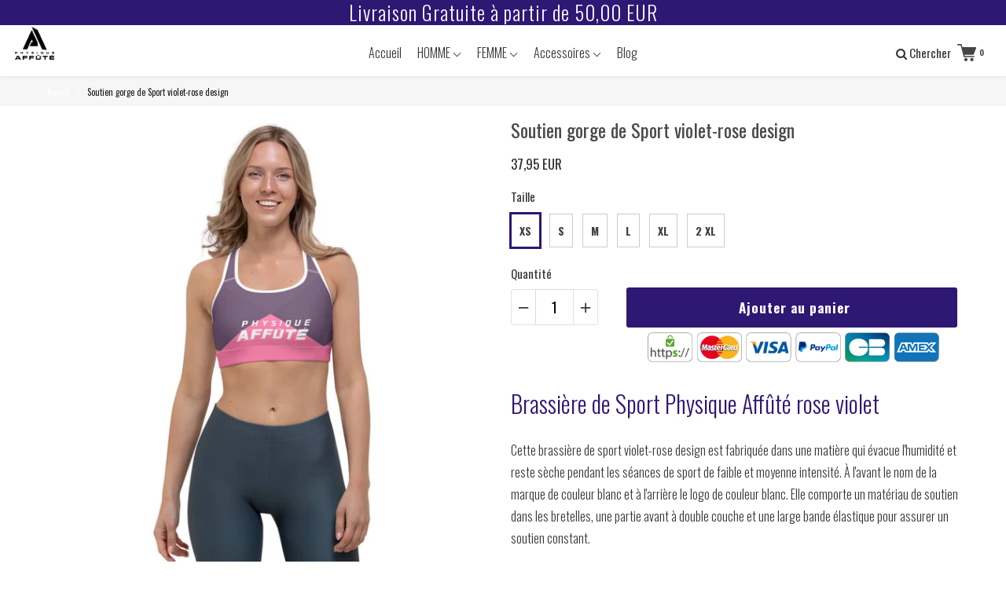

--- FILE ---
content_type: text/html; charset=utf-8
request_url: https://www.physiqueaffute.com/products/brassiere-de-sport-4
body_size: 66455
content:
<!doctype html>

<!--[if IE 8]> <html class="no-js lt-ie9 noFlex" lang="fr"> <![endif]-->
<!--[if IE 9 ]> <html class="ie9 no-js noFlex"> <![endif]-->
<!-- [if (gt IE 9)|!(IE)]><! -->
<html class="no-js hasFlex" lang="fr">
  <!-- <![endif] -->
  <head>
    <!-- Global site tag (gtag.js) - Google Ads: 873993231 -->
    <!--
      Event snippet for Feed For Google Shopping app Purchase #20210317110644 conversion page
      In your html page, add the snippet and call gtag_report_conversion when someone clicks on the chosen link or button.
    -->
    <link rel="alternate" hreflang="fr-FR"
      href="https://www.physiqueaffute.com/"/>
    <meta charset="utf-8">
    <meta name="facebook-domain-verification" content="svtl6s0bnyh0cq4z4nr15z358tpv5k">
    <meta name="google-site-verification" content="hEJFtRBY3gMA-3eSa283p1TVucOh45NszMRGC1NYFNQ">
    <meta name="google-site-verification" content="jLEbTAm8OupdXZFahkIQrQ3yDt4yPGUAPK-g7hLGcs0">
    <meta name="p:domain_verify" content="8ba321b268cfe54316de00a4ec361519">
    <!-- Global site tag (gtag.js) - Google Analytics -->
     
    <script async src="https://www.googletagmanager.com/gtag/js?id=G-0S3SDX0X07"></script>

    <script>
      function gtag_report_conversion(url) {
        var callback = function () {
          if (typeof(url) != 'undefined') {
            window.location = url;
          }
        };
        gtag('event', 'conversion', {
            'send_to': 'AW-873993231/eEApCM6ykPwBEI-o4KAD',
            'value': 1.0,
            'currency': 'EUR',
            'transaction_id': '',
            'event_callback': callback
        });
        return false;
      }
    </script>

    <script>
      window.dataLayer = window.dataLayer || [];
      function gtag(){dataLayer.push(arguments);}
      gtag('js', new Date());

      gtag('config', 'G-0S3SDX0X07');
    </script>
    <!-- Basic page needs ================================================== -->
    <meta charset="utf-8">

    
      <link rel="shortcut icon" href="//www.physiqueaffute.com/cdn/shop/t/7/assets/favicon.png?v=136476588566792860071749195072" type="image/png">
    
    <!-- Title and description ================================================== -->
    <title>
      Soutien gorge de Sport violet rose design
      
      
       &ndash; Physique Affuté
    </title>
    
      <meta name="description" content="Ce soutien gorge de sport est fabriqué dans une matière qui évacue l&#39;humidité et reste sèche pendant les séances de sport de faible et moyenne intensité.">
    
    <!-- Mobile Specific Metas -->
    <meta name="HandheldFriendly" content="True">
    <meta name="MobileOptimized" content="320">
    <meta name="viewport" content="width=device-width, initial-scale=1, maximum-scale=1">
    <!-- Helpers ================================================== -->
    

  <meta property="og:type" content="product">
  <meta property="og:title" content="Soutien gorge de Sport violet-rose design">
  
    <meta property="og:image" content="http://www.physiqueaffute.com/cdn/shop/products/soutien-gorge-de-sport-violet-rose-design-brassiere-199574_grande.jpg?v=1748414957">
    <meta property="og:image:secure_url" content="https://www.physiqueaffute.com/cdn/shop/products/soutien-gorge-de-sport-violet-rose-design-brassiere-199574_grande.jpg?v=1748414957">
  
    <meta property="og:image" content="http://www.physiqueaffute.com/cdn/shop/products/soutien-gorge-de-sport-violet-rose-design-brassiere-504376_grande.jpg?v=1748414957">
    <meta property="og:image:secure_url" content="https://www.physiqueaffute.com/cdn/shop/products/soutien-gorge-de-sport-violet-rose-design-brassiere-504376_grande.jpg?v=1748414957">
  
    <meta property="og:image" content="http://www.physiqueaffute.com/cdn/shop/products/soutien-gorge-de-sport-violet-rose-design-brassiere-900108_grande.jpg?v=1748414956">
    <meta property="og:image:secure_url" content="https://www.physiqueaffute.com/cdn/shop/products/soutien-gorge-de-sport-violet-rose-design-brassiere-900108_grande.jpg?v=1748414956">
  
  <meta property="og:price:amount" content="37,95">
  <meta property="og:price:currency" content="EUR">

    
      <meta property="og:description" content="Ce soutien gorge de sport est fabriqué dans une matière qui évacue l&#39;humidité et reste sèche pendant les séances de sport de faible et moyenne intensité.">
    
    <meta property="og:url" content="https://www.physiqueaffute.com/products/brassiere-de-sport-4">
    <meta property="og:site_name" content="Physique Affuté">
    
    <meta name="twitter:card" content="summary">
    
      <meta name="twitter:title" content="Soutien gorge de Sport violet-rose design">
      <meta name="twitter:description" content="Brassière de Sport Physique Affûté rose violet Cette brassière de sport violet-rose design est fabriquée dans une matière qui évacue l&#39;humidité et reste sèche pendant les séances de sport de faible et moyenne intensité. À l&#39;avant le nom de la marque de couleur blanc et à l&#39;arrière le logo de couleur blanc. Elle comporte un matériau de soutien dans les bretelles, une partie avant à double couche et une large bande élastique pour assurer un soutien constant. Retrouvez d&#39;autres modèles de soutien gorge sport dans nos collections femmes pour les activités à haute intensité. Allez voir sur la page d&#39;accueil les nouveautés. Jetez un œil sur nos collections de collant de sport pour un total look. Lorsqu’on fait du sport, les seins subissent des mouvements de rebond qui, à long terme, peuvent se révéler néfastes. Pour éviter de solliciter inutilement sa poitrine, le port d’une brassière de sport">
      <meta name="twitter:image" content="https://www.physiqueaffute.com/cdn/shop/products/soutien-gorge-de-sport-violet-rose-design-brassiere-199574_medium.jpg?v=1748414957">
      <meta name="twitter:image:width" content="240">
      <meta name="twitter:image:height" content="240">
    


    <meta name="viewport" content="width=device-width,initial-scale=1">
    <meta name="theme-color" content="#2f1774">
    <!-- CSS ================================================== -->

    <meta name="viewport" content="width=device-width, minimum-scale=1.0, maximum-scale=1.0, user-scalable=no">

    <!-- Header hook for plugins ================================================== -->
    <!-- font ================================================== -->

    <!-- icons ================================================== -->


    
      

      

      

      

      

      

      

      <link href="https://fonts.googleapis.com/css?family=Oswald:300,400,400i,700,700i|Oswald:300,400,400i,700,700i|Oswald:300,400,400i,700,700i|Oswald:300,400,400i,700,700i" rel="stylesheet">
    

    <link
      href="https://stackpath.bootstrapcdn.com/font-awesome/4.7.0/css/font-awesome.min.css"
      rel="stylesheet"
      integrity="sha384-wvfXpqpZZVQGK6TAh5PVlGOfQNHSoD2xbE+QkPxCAFlNEevoEH3Sl0sibVcOQVnN"
      crossorigin="anonymous"
      media="none"
      onload="if(media!='all')media='all'"
    >
    <link href="//www.physiqueaffute.com/cdn/shop/t/7/assets/animate.css?v=142806974916923927431749195072" rel="stylesheet" media="none" onload="if(media!='all')media='all'">

    <link href="//www.physiqueaffute.com/cdn/shop/t/7/assets/pre-style.css?v=15955223818386112821749195845" rel="stylesheet" media="none" onload="if(media!='all')media='all'">

    <link href="//www.physiqueaffute.com/cdn/shop/t/7/assets/default.scss.css?v=81286576457014887741750749260" rel="stylesheet">
    <link rel="stylesheet" type="text/css" href="//cdn.jsdelivr.net/npm/slick-carousel@1.8.1/slick/slick.css">

    <script>
      var upsell_enable = false; var downsell_enable = false;
      var textLoading = "AFFICHER PLUS";
    </script>

    <script>
              /*! jQuery v1.12.4 | (c) jQuery Foundation | jquery.org/license */
      !function(a,b){"object"==typeof module&&"object"==typeof module.exports?module.exports=a.document?b(a,!0):function(a){if(!a.document)throw new Error("jQuery requires a window with a document");return b(a)}:b(a)}("undefined"!=typeof window?window:this,function(a,b){var c=[],d=a.document,e=c.slice,f=c.concat,g=c.push,h=c.indexOf,i={},j=i.toString,k=i.hasOwnProperty,l={},m="1.12.4",n=function(a,b){return new n.fn.init(a,b)},o=/^[\s\uFEFF\xA0]+|[\s\uFEFF\xA0]+$/g,p=/^-ms-/,q=/-([\da-z])/gi,r=function(a,b){return b.toUpperCase()};n.fn=n.prototype={jquery:m,constructor:n,selector:"",length:0,toArray:function(){return e.call(this)},get:function(a){return null!=a?0>a?this[a+this.length]:this[a]:e.call(this)},pushStack:function(a){var b=n.merge(this.constructor(),a);return b.prevObject=this,b.context=this.context,b},each:function(a){return n.each(this,a)},map:function(a){return this.pushStack(n.map(this,function(b,c){return a.call(b,c,b)}))},slice:function(){return this.pushStack(e.apply(this,arguments))},first:function(){return this.eq(0)},last:function(){return this.eq(-1)},eq:function(a){var b=this.length,c=+a+(0>a?b:0);return this.pushStack(c>=0&&b>c?[this[c]]:[])},end:function(){return this.prevObject||this.constructor()},push:g,sort:c.sort,splice:c.splice},n.extend=n.fn.extend=function(){var a,b,c,d,e,f,g=arguments[0]||{},h=1,i=arguments.length,j=!1;for("boolean"==typeof g&&(j=g,g=arguments[h]||{},h++),"object"==typeof g||n.isFunction(g)||(g={}),h===i&&(g=this,h--);i>h;h++)if(null!=(e=arguments[h]))for(d in e)a=g[d],c=e[d],g!==c&&(j&&c&&(n.isPlainObject(c)||(b=n.isArray(c)))?(b?(b=!1,f=a&&n.isArray(a)?a:[]):f=a&&n.isPlainObject(a)?a:{},g[d]=n.extend(j,f,c)):void 0!==c&&(g[d]=c));return g},n.extend({expando:"jQuery"+(m+Math.random()).replace(/\D/g,""),isReady:!0,error:function(a){throw new Error(a)},noop:function(){},isFunction:function(a){return"function"===n.type(a)},isArray:Array.isArray||function(a){return"array"===n.type(a)},isWindow:function(a){return null!=a&&a==a.window},isNumeric:function(a){var b=a&&a.toString();return!n.isArray(a)&&b-parseFloat(b)+1>=0},isEmptyObject:function(a){var b;for(b in a)return!1;return!0},isPlainObject:function(a){var b;if(!a||"object"!==n.type(a)||a.nodeType||n.isWindow(a))return!1;try{if(a.constructor&&!k.call(a,"constructor")&&!k.call(a.constructor.prototype,"isPrototypeOf"))return!1}catch(c){return!1}if(!l.ownFirst)for(b in a)return k.call(a,b);for(b in a);return void 0===b||k.call(a,b)},type:function(a){return null==a?a+"":"object"==typeof a||"function"==typeof a?i[j.call(a)]||"object":typeof a},globalEval:function(b){b&&n.trim(b)&&(a.execScript||function(b){a.eval.call(a,b)})(b)},camelCase:function(a){return a.replace(p,"ms-").replace(q,r)},nodeName:function(a,b){return a.nodeName&&a.nodeName.toLowerCase()===b.toLowerCase()},each:function(a,b){var c,d=0;if(s(a)){for(c=a.length;c>d;d++)if(b.call(a[d],d,a[d])===!1)break}else for(d in a)if(b.call(a[d],d,a[d])===!1)break;return a},trim:function(a){return null==a?"":(a+"").replace(o,"")},makeArray:function(a,b){var c=b||[];return null!=a&&(s(Object(a))?n.merge(c,"string"==typeof a?[a]:a):g.call(c,a)),c},inArray:function(a,b,c){var d;if(b){if(h)return h.call(b,a,c);for(d=b.length,c=c?0>c?Math.max(0,d+c):c:0;d>c;c++)if(c in b&&b[c]===a)return c}return-1},merge:function(a,b){var c=+b.length,d=0,e=a.length;while(c>d)a[e++]=b[d++];if(c!==c)while(void 0!==b[d])a[e++]=b[d++];return a.length=e,a},grep:function(a,b,c){for(var d,e=[],f=0,g=a.length,h=!c;g>f;f++)d=!b(a[f],f),d!==h&&e.push(a[f]);return e},map:function(a,b,c){var d,e,g=0,h=[];if(s(a))for(d=a.length;d>g;g++)e=b(a[g],g,c),null!=e&&h.push(e);else for(g in a)e=b(a[g],g,c),null!=e&&h.push(e);return f.apply([],h)},guid:1,proxy:function(a,b){var c,d,f;return"string"==typeof b&&(f=a[b],b=a,a=f),n.isFunction(a)?(c=e.call(arguments,2),d=function(){return a.apply(b||this,c.concat(e.call(arguments)))},d.guid=a.guid=a.guid||n.guid++,d):void 0},now:function(){return+new Date},support:l}),"function"==typeof Symbol&&(n.fn[Symbol.iterator]=c[Symbol.iterator]),n.each("Boolean Number String Function Array Date RegExp Object Error Symbol".split(" "),function(a,b){i["[object "+b+"]"]=b.toLowerCase()});function s(a){var b=!!a&&"length"in a&&a.length,c=n.type(a);return"function"===c||n.isWindow(a)?!1:"array"===c||0===b||"number"==typeof b&&b>0&&b-1 in a}var t=function(a){var b,c,d,e,f,g,h,i,j,k,l,m,n,o,p,q,r,s,t,u="sizzle"+1*new Date,v=a.document,w=0,x=0,y=ga(),z=ga(),A=ga(),B=function(a,b){return a===b&&(l=!0),0},C=1<<31,D={}.hasOwnProperty,E=[],F=E.pop,G=E.push,H=E.push,I=E.slice,J=function(a,b){for(var c=0,d=a.length;d>c;c++)if(a[c]===b)return c;return-1},K="checked|selected|async|autofocus|autoplay|controls|defer|disabled|hidden|ismap|loop|multiple|open|readonly|required|scoped",L="[\\x20\\t\\r\\n\\f]",M="(?:\\\\.|[\\w-]|[^\\x00-\\xa0])+",N="\\["+L+"*("+M+")(?:"+L+"*([*^$|!~]?=)"+L+"*(?:'((?:\\\\.|[^\\\\'])*)'|\"((?:\\\\.|[^\\\\\"])*)\"|("+M+"))|)"+L+"*\\]",O=":("+M+")(?:\\((('((?:\\\\.|[^\\\\'])*)'|\"((?:\\\\.|[^\\\\\"])*)\")|((?:\\\\.|[^\\\\()[\\]]|"+N+")*)|.*)\\)|)",P=new RegExp(L+"+","g"),Q=new RegExp("^"+L+"+|((?:^|[^\\\\])(?:\\\\.)*)"+L+"+$","g"),R=new RegExp("^"+L+"*,"+L+"*"),S=new RegExp("^"+L+"*([>+~]|"+L+")"+L+"*"),T=new RegExp("="+L+"*([^\\]'\"]*?)"+L+"*\\]","g"),U=new RegExp(O),V=new RegExp("^"+M+"$"),W={ID:new RegExp("^#("+M+")"),CLASS:new RegExp("^\\.("+M+")"),TAG:new RegExp("^("+M+"|[*])"),ATTR:new RegExp("^"+N),PSEUDO:new RegExp("^"+O),CHILD:new RegExp("^:(only|first|last|nth|nth-last)-(child|of-type)(?:\\("+L+"*(even|odd|(([+-]|)(\\d*)n|)"+L+"*(?:([+-]|)"+L+"*(\\d+)|))"+L+"*\\)|)","i"),bool:new RegExp("^(?:"+K+")$","i"),needsContext:new RegExp("^"+L+"*[>+~]|:(even|odd|eq|gt|lt|nth|first|last)(?:\\("+L+"*((?:-\\d)?\\d*)"+L+"*\\)|)(?=[^-]|$)","i")},X=/^(?:input|select|textarea|button)$/i,Y=/^h\d$/i,Z=/^[^{]+\{\s*\[native \w/,$=/^(?:#([\w-]+)|(\w+)|\.([\w-]+))$/,_=/[+~]/,aa=/'|\\/g,ba=new RegExp("\\\\([\\da-f]{1,6}"+L+"?|("+L+")|.)","ig"),ca=function(a,b,c){var d="0x"+b-65536;return d!==d||c?b:0>d?String.fromCharCode(d+65536):String.fromCharCode(d>>10|55296,1023&d|56320)},da=function(){m()};try{H.apply(E=I.call(v.childNodes),v.childNodes),E[v.childNodes.length].nodeType}catch(ea){H={apply:E.length?function(a,b){G.apply(a,I.call(b))}:function(a,b){var c=a.length,d=0;while(a[c++]=b[d++]);a.length=c-1}}}function fa(a,b,d,e){var f,h,j,k,l,o,r,s,w=b&&b.ownerDocument,x=b?b.nodeType:9;if(d=d||[],"string"!=typeof a||!a||1!==x&&9!==x&&11!==x)return d;if(!e&&((b?b.ownerDocument||b:v)!==n&&m(b),b=b||n,p)){if(11!==x&&(o=$.exec(a)))if(f=o[1]){if(9===x){if(!(j=b.getElementById(f)))return d;if(j.id===f)return d.push(j),d}else if(w&&(j=w.getElementById(f))&&t(b,j)&&j.id===f)return d.push(j),d}else{if(o[2])return H.apply(d,b.getElementsByTagName(a)),d;if((f=o[3])&&c.getElementsByClassName&&b.getElementsByClassName)return H.apply(d,b.getElementsByClassName(f)),d}if(c.qsa&&!A[a+" "]&&(!q||!q.test(a))){if(1!==x)w=b,s=a;else if("object"!==b.nodeName.toLowerCase()){(k=b.getAttribute("id"))?k=k.replace(aa,"\\$&"):b.setAttribute("id",k=u),r=g(a),h=r.length,l=V.test(k)?"#"+k:"[id='"+k+"']";while(h--)r[h]=l+" "+qa(r[h]);s=r.join(","),w=_.test(a)&&oa(b.parentNode)||b}if(s)try{return H.apply(d,w.querySelectorAll(s)),d}catch(y){}finally{k===u&&b.removeAttribute("id")}}}return i(a.replace(Q,"$1"),b,d,e)}function ga(){var a=[];function b(c,e){return a.push(c+" ")>d.cacheLength&&delete b[a.shift()],b[c+" "]=e}return b}function ha(a){return a[u]=!0,a}function ia(a){var b=n.createElement("div");try{return!!a(b)}catch(c){return!1}finally{b.parentNode&&b.parentNode.removeChild(b),b=null}}function ja(a,b){var c=a.split("|"),e=c.length;while(e--)d.attrHandle[c[e]]=b}function ka(a,b){var c=b&&a,d=c&&1===a.nodeType&&1===b.nodeType&&(~b.sourceIndex||C)-(~a.sourceIndex||C);if(d)return d;if(c)while(c=c.nextSibling)if(c===b)return-1;return a?1:-1}function la(a){return function(b){var c=b.nodeName.toLowerCase();return"input"===c&&b.type===a}}function ma(a){return function(b){var c=b.nodeName.toLowerCase();return("input"===c||"button"===c)&&b.type===a}}function na(a){return ha(function(b){return b=+b,ha(function(c,d){var e,f=a([],c.length,b),g=f.length;while(g--)c[e=f[g]]&&(c[e]=!(d[e]=c[e]))})})}function oa(a){return a&&"undefined"!=typeof a.getElementsByTagName&&a}c=fa.support={},f=fa.isXML=function(a){var b=a&&(a.ownerDocument||a).documentElement;return b?"HTML"!==b.nodeName:!1},m=fa.setDocument=function(a){var b,e,g=a?a.ownerDocument||a:v;return g!==n&&9===g.nodeType&&g.documentElement?(n=g,o=n.documentElement,p=!f(n),(e=n.defaultView)&&e.top!==e&&(e.addEventListener?e.addEventListener("unload",da,!1):e.attachEvent&&e.attachEvent("onunload",da)),c.attributes=ia(function(a){return a.className="i",!a.getAttribute("className")}),c.getElementsByTagName=ia(function(a){return a.appendChild(n.createComment("")),!a.getElementsByTagName("*").length}),c.getElementsByClassName=Z.test(n.getElementsByClassName),c.getById=ia(function(a){return o.appendChild(a).id=u,!n.getElementsByName||!n.getElementsByName(u).length}),c.getById?(d.find.ID=function(a,b){if("undefined"!=typeof b.getElementById&&p){var c=b.getElementById(a);return c?[c]:[]}},d.filter.ID=function(a){var b=a.replace(ba,ca);return function(a){return a.getAttribute("id")===b}}):(delete d.find.ID,d.filter.ID=function(a){var b=a.replace(ba,ca);return function(a){var c="undefined"!=typeof a.getAttributeNode&&a.getAttributeNode("id");return c&&c.value===b}}),d.find.TAG=c.getElementsByTagName?function(a,b){return"undefined"!=typeof b.getElementsByTagName?b.getElementsByTagName(a):c.qsa?b.querySelectorAll(a):void 0}:function(a,b){var c,d=[],e=0,f=b.getElementsByTagName(a);if("*"===a){while(c=f[e++])1===c.nodeType&&d.push(c);return d}return f},d.find.CLASS=c.getElementsByClassName&&function(a,b){return"undefined"!=typeof b.getElementsByClassName&&p?b.getElementsByClassName(a):void 0},r=[],q=[],(c.qsa=Z.test(n.querySelectorAll))&&(ia(function(a){o.appendChild(a).innerHTML="<a id='"+u+"'></a><select id='"+u+"-\r\\' msallowcapture=''><option selected=''></option></select>",a.querySelectorAll("[msallowcapture^='']").length&&q.push("[*^$]="+L+"*(?:''|\"\")"),a.querySelectorAll("[selected]").length||q.push("\\["+L+"*(?:value|"+K+")"),a.querySelectorAll("[id~="+u+"-]").length||q.push("~="),a.querySelectorAll(":checked").length||q.push(":checked"),a.querySelectorAll("a#"+u+"+*").length||q.push(".#.+[+~]")}),ia(function(a){var b=n.createElement("input");b.setAttribute("type","hidden"),a.appendChild(b).setAttribute("name","D"),a.querySelectorAll("[name=d]").length&&q.push("name"+L+"*[*^$|!~]?="),a.querySelectorAll(":enabled").length||q.push(":enabled",":disabled"),a.querySelectorAll("*,:x"),q.push(",.*:")})),(c.matchesSelector=Z.test(s=o.matches||o.webkitMatchesSelector||o.mozMatchesSelector||o.oMatchesSelector||o.msMatchesSelector))&&ia(function(a){c.disconnectedMatch=s.call(a,"div"),s.call(a,"[s!='']:x"),r.push("!=",O)}),q=q.length&&new RegExp(q.join("|")),r=r.length&&new RegExp(r.join("|")),b=Z.test(o.compareDocumentPosition),t=b||Z.test(o.contains)?function(a,b){var c=9===a.nodeType?a.documentElement:a,d=b&&b.parentNode;return a===d||!(!d||1!==d.nodeType||!(c.contains?c.contains(d):a.compareDocumentPosition&&16&a.compareDocumentPosition(d)))}:function(a,b){if(b)while(b=b.parentNode)if(b===a)return!0;return!1},B=b?function(a,b){if(a===b)return l=!0,0;var d=!a.compareDocumentPosition-!b.compareDocumentPosition;return d?d:(d=(a.ownerDocument||a)===(b.ownerDocument||b)?a.compareDocumentPosition(b):1,1&d||!c.sortDetached&&b.compareDocumentPosition(a)===d?a===n||a.ownerDocument===v&&t(v,a)?-1:b===n||b.ownerDocument===v&&t(v,b)?1:k?J(k,a)-J(k,b):0:4&d?-1:1)}:function(a,b){if(a===b)return l=!0,0;var c,d=0,e=a.parentNode,f=b.parentNode,g=[a],h=[b];if(!e||!f)return a===n?-1:b===n?1:e?-1:f?1:k?J(k,a)-J(k,b):0;if(e===f)return ka(a,b);c=a;while(c=c.parentNode)g.unshift(c);c=b;while(c=c.parentNode)h.unshift(c);while(g[d]===h[d])d++;return d?ka(g[d],h[d]):g[d]===v?-1:h[d]===v?1:0},n):n},fa.matches=function(a,b){return fa(a,null,null,b)},fa.matchesSelector=function(a,b){if((a.ownerDocument||a)!==n&&m(a),b=b.replace(T,"='$1']"),c.matchesSelector&&p&&!A[b+" "]&&(!r||!r.test(b))&&(!q||!q.test(b)))try{var d=s.call(a,b);if(d||c.disconnectedMatch||a.document&&11!==a.document.nodeType)return d}catch(e){}return fa(b,n,null,[a]).length>0},fa.contains=function(a,b){return(a.ownerDocument||a)!==n&&m(a),t(a,b)},fa.attr=function(a,b){(a.ownerDocument||a)!==n&&m(a);var e=d.attrHandle[b.toLowerCase()],f=e&&D.call(d.attrHandle,b.toLowerCase())?e(a,b,!p):void 0;return void 0!==f?f:c.attributes||!p?a.getAttribute(b):(f=a.getAttributeNode(b))&&f.specified?f.value:null},fa.error=function(a){throw new Error("Syntax error, unrecognized expression: "+a)},fa.uniqueSort=function(a){var b,d=[],e=0,f=0;if(l=!c.detectDuplicates,k=!c.sortStable&&a.slice(0),a.sort(B),l){while(b=a[f++])b===a[f]&&(e=d.push(f));while(e--)a.splice(d[e],1)}return k=null,a},e=fa.getText=function(a){var b,c="",d=0,f=a.nodeType;if(f){if(1===f||9===f||11===f){if("string"==typeof a.textContent)return a.textContent;for(a=a.firstChild;a;a=a.nextSibling)c+=e(a)}else if(3===f||4===f)return a.nodeValue}else while(b=a[d++])c+=e(b);return c},d=fa.selectors={cacheLength:50,createPseudo:ha,match:W,attrHandle:{},find:{},relative:{">":{dir:"parentNode",first:!0}," ":{dir:"parentNode"},"+":{dir:"previousSibling",first:!0},"~":{dir:"previousSibling"}},preFilter:{ATTR:function(a){return a[1]=a[1].replace(ba,ca),a[3]=(a[3]||a[4]||a[5]||"").replace(ba,ca),"~="===a[2]&&(a[3]=" "+a[3]+" "),a.slice(0,4)},CHILD:function(a){return a[1]=a[1].toLowerCase(),"nth"===a[1].slice(0,3)?(a[3]||fa.error(a[0]),a[4]=+(a[4]?a[5]+(a[6]||1):2*("even"===a[3]||"odd"===a[3])),a[5]=+(a[7]+a[8]||"odd"===a[3])):a[3]&&fa.error(a[0]),a},PSEUDO:function(a){var b,c=!a[6]&&a[2];return W.CHILD.test(a[0])?null:(a[3]?a[2]=a[4]||a[5]||"":c&&U.test(c)&&(b=g(c,!0))&&(b=c.indexOf(")",c.length-b)-c.length)&&(a[0]=a[0].slice(0,b),a[2]=c.slice(0,b)),a.slice(0,3))}},filter:{TAG:function(a){var b=a.replace(ba,ca).toLowerCase();return"*"===a?function(){return!0}:function(a){return a.nodeName&&a.nodeName.toLowerCase()===b}},CLASS:function(a){var b=y[a+" "];return b||(b=new RegExp("(^|"+L+")"+a+"("+L+"|$)"))&&y(a,function(a){return b.test("string"==typeof a.className&&a.className||"undefined"!=typeof a.getAttribute&&a.getAttribute("class")||"")})},ATTR:function(a,b,c){return function(d){var e=fa.attr(d,a);return null==e?"!="===b:b?(e+="","="===b?e===c:"!="===b?e!==c:"^="===b?c&&0===e.indexOf(c):"*="===b?c&&e.indexOf(c)>-1:"$="===b?c&&e.slice(-c.length)===c:"~="===b?(" "+e.replace(P," ")+" ").indexOf(c)>-1:"|="===b?e===c||e.slice(0,c.length+1)===c+"-":!1):!0}},CHILD:function(a,b,c,d,e){var f="nth"!==a.slice(0,3),g="last"!==a.slice(-4),h="of-type"===b;return 1===d&&0===e?function(a){return!!a.parentNode}:function(b,c,i){var j,k,l,m,n,o,p=f!==g?"nextSibling":"previousSibling",q=b.parentNode,r=h&&b.nodeName.toLowerCase(),s=!i&&!h,t=!1;if(q){if(f){while(p){m=b;while(m=m[p])if(h?m.nodeName.toLowerCase()===r:1===m.nodeType)return!1;o=p="only"===a&&!o&&"nextSibling"}return!0}if(o=[g?q.firstChild:q.lastChild],g&&s){m=q,l=m[u]||(m[u]={}),k=l[m.uniqueID]||(l[m.uniqueID]={}),j=k[a]||[],n=j[0]===w&&j[1],t=n&&j[2],m=n&&q.childNodes[n];while(m=++n&&m&&m[p]||(t=n=0)||o.pop())if(1===m.nodeType&&++t&&m===b){k[a]=[w,n,t];break}}else if(s&&(m=b,l=m[u]||(m[u]={}),k=l[m.uniqueID]||(l[m.uniqueID]={}),j=k[a]||[],n=j[0]===w&&j[1],t=n),t===!1)while(m=++n&&m&&m[p]||(t=n=0)||o.pop())if((h?m.nodeName.toLowerCase()===r:1===m.nodeType)&&++t&&(s&&(l=m[u]||(m[u]={}),k=l[m.uniqueID]||(l[m.uniqueID]={}),k[a]=[w,t]),m===b))break;return t-=e,t===d||t%d===0&&t/d>=0}}},PSEUDO:function(a,b){var c,e=d.pseudos[a]||d.setFilters[a.toLowerCase()]||fa.error("unsupported pseudo: "+a);return e[u]?e(b):e.length>1?(c=[a,a,"",b],d.setFilters.hasOwnProperty(a.toLowerCase())?ha(function(a,c){var d,f=e(a,b),g=f.length;while(g--)d=J(a,f[g]),a[d]=!(c[d]=f[g])}):function(a){return e(a,0,c)}):e}},pseudos:{not:ha(function(a){var b=[],c=[],d=h(a.replace(Q,"$1"));return d[u]?ha(function(a,b,c,e){var f,g=d(a,null,e,[]),h=a.length;while(h--)(f=g[h])&&(a[h]=!(b[h]=f))}):function(a,e,f){return b[0]=a,d(b,null,f,c),b[0]=null,!c.pop()}}),has:ha(function(a){return function(b){return fa(a,b).length>0}}),contains:ha(function(a){return a=a.replace(ba,ca),function(b){return(b.textContent||b.innerText||e(b)).indexOf(a)>-1}}),lang:ha(function(a){return V.test(a||"")||fa.error("unsupported lang: "+a),a=a.replace(ba,ca).toLowerCase(),function(b){var c;do if(c=p?b.lang:b.getAttribute("xml:lang")||b.getAttribute("lang"))return c=c.toLowerCase(),c===a||0===c.indexOf(a+"-");while((b=b.parentNode)&&1===b.nodeType);return!1}}),target:function(b){var c=a.location&&a.location.hash;return c&&c.slice(1)===b.id},root:function(a){return a===o},focus:function(a){return a===n.activeElement&&(!n.hasFocus||n.hasFocus())&&!!(a.type||a.href||~a.tabIndex)},enabled:function(a){return a.disabled===!1},disabled:function(a){return a.disabled===!0},checked:function(a){var b=a.nodeName.toLowerCase();return"input"===b&&!!a.checked||"option"===b&&!!a.selected},selected:function(a){return a.parentNode&&a.parentNode.selectedIndex,a.selected===!0},empty:function(a){for(a=a.firstChild;a;a=a.nextSibling)if(a.nodeType<6)return!1;return!0},parent:function(a){return!d.pseudos.empty(a)},header:function(a){return Y.test(a.nodeName)},input:function(a){return X.test(a.nodeName)},button:function(a){var b=a.nodeName.toLowerCase();return"input"===b&&"button"===a.type||"button"===b},text:function(a){var b;return"input"===a.nodeName.toLowerCase()&&"text"===a.type&&(null==(b=a.getAttribute("type"))||"text"===b.toLowerCase())},first:na(function(){return[0]}),last:na(function(a,b){return[b-1]}),eq:na(function(a,b,c){return[0>c?c+b:c]}),even:na(function(a,b){for(var c=0;b>c;c+=2)a.push(c);return a}),odd:na(function(a,b){for(var c=1;b>c;c+=2)a.push(c);return a}),lt:na(function(a,b,c){for(var d=0>c?c+b:c;--d>=0;)a.push(d);return a}),gt:na(function(a,b,c){for(var d=0>c?c+b:c;++d<b;)a.push(d);return a})}},d.pseudos.nth=d.pseudos.eq;for(b in{radio:!0,checkbox:!0,file:!0,password:!0,image:!0})d.pseudos[b]=la(b);for(b in{submit:!0,reset:!0})d.pseudos[b]=ma(b);function pa(){}pa.prototype=d.filters=d.pseudos,d.setFilters=new pa,g=fa.tokenize=function(a,b){var c,e,f,g,h,i,j,k=z[a+" "];if(k)return b?0:k.slice(0);h=a,i=[],j=d.preFilter;while(h){c&&!(e=R.exec(h))||(e&&(h=h.slice(e[0].length)||h),i.push(f=[])),c=!1,(e=S.exec(h))&&(c=e.shift(),f.push({value:c,type:e[0].replace(Q," ")}),h=h.slice(c.length));for(g in d.filter)!(e=W[g].exec(h))||j[g]&&!(e=j[g](e))||(c=e.shift(),f.push({value:c,type:g,matches:e}),h=h.slice(c.length));if(!c)break}return b?h.length:h?fa.error(a):z(a,i).slice(0)};function qa(a){for(var b=0,c=a.length,d="";c>b;b++)d+=a[b].value;return d}function ra(a,b,c){var d=b.dir,e=c&&"parentNode"===d,f=x++;return b.first?function(b,c,f){while(b=b[d])if(1===b.nodeType||e)return a(b,c,f)}:function(b,c,g){var h,i,j,k=[w,f];if(g){while(b=b[d])if((1===b.nodeType||e)&&a(b,c,g))return!0}else while(b=b[d])if(1===b.nodeType||e){if(j=b[u]||(b[u]={}),i=j[b.uniqueID]||(j[b.uniqueID]={}),(h=i[d])&&h[0]===w&&h[1]===f)return k[2]=h[2];if(i[d]=k,k[2]=a(b,c,g))return!0}}}function sa(a){return a.length>1?function(b,c,d){var e=a.length;while(e--)if(!a[e](b,c,d))return!1;return!0}:a[0]}function ta(a,b,c){for(var d=0,e=b.length;e>d;d++)fa(a,b[d],c);return c}function ua(a,b,c,d,e){for(var f,g=[],h=0,i=a.length,j=null!=b;i>h;h++)(f=a[h])&&(c&&!c(f,d,e)||(g.push(f),j&&b.push(h)));return g}function va(a,b,c,d,e,f){return d&&!d[u]&&(d=va(d)),e&&!e[u]&&(e=va(e,f)),ha(function(f,g,h,i){var j,k,l,m=[],n=[],o=g.length,p=f||ta(b||"*",h.nodeType?[h]:h,[]),q=!a||!f&&b?p:ua(p,m,a,h,i),r=c?e||(f?a:o||d)?[]:g:q;if(c&&c(q,r,h,i),d){j=ua(r,n),d(j,[],h,i),k=j.length;while(k--)(l=j[k])&&(r[n[k]]=!(q[n[k]]=l))}if(f){if(e||a){if(e){j=[],k=r.length;while(k--)(l=r[k])&&j.push(q[k]=l);e(null,r=[],j,i)}k=r.length;while(k--)(l=r[k])&&(j=e?J(f,l):m[k])>-1&&(f[j]=!(g[j]=l))}}else r=ua(r===g?r.splice(o,r.length):r),e?e(null,g,r,i):H.apply(g,r)})}function wa(a){for(var b,c,e,f=a.length,g=d.relative[a[0].type],h=g||d.relative[" "],i=g?1:0,k=ra(function(a){return a===b},h,!0),l=ra(function(a){return J(b,a)>-1},h,!0),m=[function(a,c,d){var e=!g&&(d||c!==j)||((b=c).nodeType?k(a,c,d):l(a,c,d));return b=null,e}];f>i;i++)if(c=d.relative[a[i].type])m=[ra(sa(m),c)];else{if(c=d.filter[a[i].type].apply(null,a[i].matches),c[u]){for(e=++i;f>e;e++)if(d.relative[a[e].type])break;return va(i>1&&sa(m),i>1&&qa(a.slice(0,i-1).concat({value:" "===a[i-2].type?"*":""})).replace(Q,"$1"),c,e>i&&wa(a.slice(i,e)),f>e&&wa(a=a.slice(e)),f>e&&qa(a))}m.push(c)}return sa(m)}function xa(a,b){var c=b.length>0,e=a.length>0,f=function(f,g,h,i,k){var l,o,q,r=0,s="0",t=f&&[],u=[],v=j,x=f||e&&d.find.TAG("*",k),y=w+=null==v?1:Math.random()||.1,z=x.length;for(k&&(j=g===n||g||k);s!==z&&null!=(l=x[s]);s++){if(e&&l){o=0,g||l.ownerDocument===n||(m(l),h=!p);while(q=a[o++])if(q(l,g||n,h)){i.push(l);break}k&&(w=y)}c&&((l=!q&&l)&&r--,f&&t.push(l))}if(r+=s,c&&s!==r){o=0;while(q=b[o++])q(t,u,g,h);if(f){if(r>0)while(s--)t[s]||u[s]||(u[s]=F.call(i));u=ua(u)}H.apply(i,u),k&&!f&&u.length>0&&r+b.length>1&&fa.uniqueSort(i)}return k&&(w=y,j=v),t};return c?ha(f):f}return h=fa.compile=function(a,b){var c,d=[],e=[],f=A[a+" "];if(!f){b||(b=g(a)),c=b.length;while(c--)f=wa(b[c]),f[u]?d.push(f):e.push(f);f=A(a,xa(e,d)),f.selector=a}return f},i=fa.select=function(a,b,e,f){var i,j,k,l,m,n="function"==typeof a&&a,o=!f&&g(a=n.selector||a);if(e=e||[],1===o.length){if(j=o[0]=o[0].slice(0),j.length>2&&"ID"===(k=j[0]).type&&c.getById&&9===b.nodeType&&p&&d.relative[j[1].type]){if(b=(d.find.ID(k.matches[0].replace(ba,ca),b)||[])[0],!b)return e;n&&(b=b.parentNode),a=a.slice(j.shift().value.length)}i=W.needsContext.test(a)?0:j.length;while(i--){if(k=j[i],d.relative[l=k.type])break;if((m=d.find[l])&&(f=m(k.matches[0].replace(ba,ca),_.test(j[0].type)&&oa(b.parentNode)||b))){if(j.splice(i,1),a=f.length&&qa(j),!a)return H.apply(e,f),e;break}}}return(n||h(a,o))(f,b,!p,e,!b||_.test(a)&&oa(b.parentNode)||b),e},c.sortStable=u.split("").sort(B).join("")===u,c.detectDuplicates=!!l,m(),c.sortDetached=ia(function(a){return 1&a.compareDocumentPosition(n.createElement("div"))}),ia(function(a){return a.innerHTML="<a href='#'></a>","#"===a.firstChild.getAttribute("href")})||ja("type|href|height|width",function(a,b,c){return c?void 0:a.getAttribute(b,"type"===b.toLowerCase()?1:2)}),c.attributes&&ia(function(a){return a.innerHTML="<input/>",a.firstChild.setAttribute("value",""),""===a.firstChild.getAttribute("value")})||ja("value",function(a,b,c){return c||"input"!==a.nodeName.toLowerCase()?void 0:a.defaultValue}),ia(function(a){return null==a.getAttribute("disabled")})||ja(K,function(a,b,c){var d;return c?void 0:a[b]===!0?b.toLowerCase():(d=a.getAttributeNode(b))&&d.specified?d.value:null}),fa}(a);n.find=t,n.expr=t.selectors,n.expr[":"]=n.expr.pseudos,n.uniqueSort=n.unique=t.uniqueSort,n.text=t.getText,n.isXMLDoc=t.isXML,n.contains=t.contains;var u=function(a,b,c){var d=[],e=void 0!==c;while((a=a[b])&&9!==a.nodeType)if(1===a.nodeType){if(e&&n(a).is(c))break;d.push(a)}return d},v=function(a,b){for(var c=[];a;a=a.nextSibling)1===a.nodeType&&a!==b&&c.push(a);return c},w=n.expr.match.needsContext,x=/^<([\w-]+)\s*\/?>(?:<\/\1>|)$/,y=/^.[^:#\[\.,]*$/;function z(a,b,c){if(n.isFunction(b))return n.grep(a,function(a,d){return!!b.call(a,d,a)!==c});if(b.nodeType)return n.grep(a,function(a){return a===b!==c});if("string"==typeof b){if(y.test(b))return n.filter(b,a,c);b=n.filter(b,a)}return n.grep(a,function(a){return n.inArray(a,b)>-1!==c})}n.filter=function(a,b,c){var d=b[0];return c&&(a=":not("+a+")"),1===b.length&&1===d.nodeType?n.find.matchesSelector(d,a)?[d]:[]:n.find.matches(a,n.grep(b,function(a){return 1===a.nodeType}))},n.fn.extend({find:function(a){var b,c=[],d=this,e=d.length;if("string"!=typeof a)return this.pushStack(n(a).filter(function(){for(b=0;e>b;b++)if(n.contains(d[b],this))return!0}));for(b=0;e>b;b++)n.find(a,d[b],c);return c=this.pushStack(e>1?n.unique(c):c),c.selector=this.selector?this.selector+" "+a:a,c},filter:function(a){return this.pushStack(z(this,a||[],!1))},not:function(a){return this.pushStack(z(this,a||[],!0))},is:function(a){return!!z(this,"string"==typeof a&&w.test(a)?n(a):a||[],!1).length}});var A,B=/^(?:\s*(<[\w\W]+>)[^>]*|#([\w-]*))$/,C=n.fn.init=function(a,b,c){var e,f;if(!a)return this;if(c=c||A,"string"==typeof a){if(e="<"===a.charAt(0)&&">"===a.charAt(a.length-1)&&a.length>=3?[null,a,null]:B.exec(a),!e||!e[1]&&b)return!b||b.jquery?(b||c).find(a):this.constructor(b).find(a);if(e[1]){if(b=b instanceof n?b[0]:b,n.merge(this,n.parseHTML(e[1],b&&b.nodeType?b.ownerDocument||b:d,!0)),x.test(e[1])&&n.isPlainObject(b))for(e in b)n.isFunction(this[e])?this[e](b[e]):this.attr(e,b[e]);return this}if(f=d.getElementById(e[2]),f&&f.parentNode){if(f.id!==e[2])return A.find(a);this.length=1,this[0]=f}return this.context=d,this.selector=a,this}return a.nodeType?(this.context=this[0]=a,this.length=1,this):n.isFunction(a)?"undefined"!=typeof c.ready?c.ready(a):a(n):(void 0!==a.selector&&(this.selector=a.selector,this.context=a.context),n.makeArray(a,this))};C.prototype=n.fn,A=n(d);var D=/^(?:parents|prev(?:Until|All))/,E={children:!0,contents:!0,next:!0,prev:!0};n.fn.extend({has:function(a){var b,c=n(a,this),d=c.length;return this.filter(function(){for(b=0;d>b;b++)if(n.contains(this,c[b]))return!0})},closest:function(a,b){for(var c,d=0,e=this.length,f=[],g=w.test(a)||"string"!=typeof a?n(a,b||this.context):0;e>d;d++)for(c=this[d];c&&c!==b;c=c.parentNode)if(c.nodeType<11&&(g?g.index(c)>-1:1===c.nodeType&&n.find.matchesSelector(c,a))){f.push(c);break}return this.pushStack(f.length>1?n.uniqueSort(f):f)},index:function(a){return a?"string"==typeof a?n.inArray(this[0],n(a)):n.inArray(a.jquery?a[0]:a,this):this[0]&&this[0].parentNode?this.first().prevAll().length:-1},add:function(a,b){return this.pushStack(n.uniqueSort(n.merge(this.get(),n(a,b))))},addBack:function(a){return this.add(null==a?this.prevObject:this.prevObject.filter(a))}});function F(a,b){do a=a[b];while(a&&1!==a.nodeType);return a}n.each({parent:function(a){var b=a.parentNode;return b&&11!==b.nodeType?b:null},parents:function(a){return u(a,"parentNode")},parentsUntil:function(a,b,c){return u(a,"parentNode",c)},next:function(a){return F(a,"nextSibling")},prev:function(a){return F(a,"previousSibling")},nextAll:function(a){return u(a,"nextSibling")},prevAll:function(a){return u(a,"previousSibling")},nextUntil:function(a,b,c){return u(a,"nextSibling",c)},prevUntil:function(a,b,c){return u(a,"previousSibling",c)},siblings:function(a){return v((a.parentNode||{}).firstChild,a)},children:function(a){return v(a.firstChild)},contents:function(a){return n.nodeName(a,"iframe")?a.contentDocument||a.contentWindow.document:n.merge([],a.childNodes)}},function(a,b){n.fn[a]=function(c,d){var e=n.map(this,b,c);return"Until"!==a.slice(-5)&&(d=c),d&&"string"==typeof d&&(e=n.filter(d,e)),this.length>1&&(E[a]||(e=n.uniqueSort(e)),D.test(a)&&(e=e.reverse())),this.pushStack(e)}});var G=/\S+/g;function H(a){var b={};return n.each(a.match(G)||[],function(a,c){b[c]=!0}),b}n.Callbacks=function(a){a="string"==typeof a?H(a):n.extend({},a);var b,c,d,e,f=[],g=[],h=-1,i=function(){for(e=a.once,d=b=!0;g.length;h=-1){c=g.shift();while(++h<f.length)f[h].apply(c[0],c[1])===!1&&a.stopOnFalse&&(h=f.length,c=!1)}a.memory||(c=!1),b=!1,e&&(f=c?[]:"")},j={add:function(){return f&&(c&&!b&&(h=f.length-1,g.push(c)),function d(b){n.each(b,function(b,c){n.isFunction(c)?a.unique&&j.has(c)||f.push(c):c&&c.length&&"string"!==n.type(c)&&d(c)})}(arguments),c&&!b&&i()),this},remove:function(){return n.each(arguments,function(a,b){var c;while((c=n.inArray(b,f,c))>-1)f.splice(c,1),h>=c&&h--}),this},has:function(a){return a?n.inArray(a,f)>-1:f.length>0},empty:function(){return f&&(f=[]),this},disable:function(){return e=g=[],f=c="",this},disabled:function(){return!f},lock:function(){return e=!0,c||j.disable(),this},locked:function(){return!!e},fireWith:function(a,c){return e||(c=c||[],c=[a,c.slice?c.slice():c],g.push(c),b||i()),this},fire:function(){return j.fireWith(this,arguments),this},fired:function(){return!!d}};return j},n.extend({Deferred:function(a){var b=[["resolve","done",n.Callbacks("once memory"),"resolved"],["reject","fail",n.Callbacks("once memory"),"rejected"],["notify","progress",n.Callbacks("memory")]],c="pending",d={state:function(){return c},always:function(){return e.done(arguments).fail(arguments),this},then:function(){var a=arguments;return n.Deferred(function(c){n.each(b,function(b,f){var g=n.isFunction(a[b])&&a[b];e[f[1]](function(){var a=g&&g.apply(this,arguments);a&&n.isFunction(a.promise)?a.promise().progress(c.notify).done(c.resolve).fail(c.reject):c[f[0]+"With"](this===d?c.promise():this,g?[a]:arguments)})}),a=null}).promise()},promise:function(a){return null!=a?n.extend(a,d):d}},e={};return d.pipe=d.then,n.each(b,function(a,f){var g=f[2],h=f[3];d[f[1]]=g.add,h&&g.add(function(){c=h},b[1^a][2].disable,b[2][2].lock),e[f[0]]=function(){return e[f[0]+"With"](this===e?d:this,arguments),this},e[f[0]+"With"]=g.fireWith}),d.promise(e),a&&a.call(e,e),e},when:function(a){var b=0,c=e.call(arguments),d=c.length,f=1!==d||a&&n.isFunction(a.promise)?d:0,g=1===f?a:n.Deferred(),h=function(a,b,c){return function(d){b[a]=this,c[a]=arguments.length>1?e.call(arguments):d,c===i?g.notifyWith(b,c):--f||g.resolveWith(b,c)}},i,j,k;if(d>1)for(i=new Array(d),j=new Array(d),k=new Array(d);d>b;b++)c[b]&&n.isFunction(c[b].promise)?c[b].promise().progress(h(b,j,i)).done(h(b,k,c)).fail(g.reject):--f;return f||g.resolveWith(k,c),g.promise()}});var I;n.fn.ready=function(a){return n.ready.promise().done(a),this},n.extend({isReady:!1,readyWait:1,holdReady:function(a){a?n.readyWait++:n.ready(!0)},ready:function(a){(a===!0?--n.readyWait:n.isReady)||(n.isReady=!0,a!==!0&&--n.readyWait>0||(I.resolveWith(d,[n]),n.fn.triggerHandler&&(n(d).triggerHandler("ready"),n(d).off("ready"))))}});function J(){d.addEventListener?(d.removeEventListener("DOMContentLoaded",K),a.removeEventListener("load",K)):(d.detachEvent("onreadystatechange",K),a.detachEvent("onload",K))}function K(){(d.addEventListener||"load"===a.event.type||"complete"===d.readyState)&&(J(),n.ready())}n.ready.promise=function(b){if(!I)if(I=n.Deferred(),"complete"===d.readyState||"loading"!==d.readyState&&!d.documentElement.doScroll)a.setTimeout(n.ready);else if(d.addEventListener)d.addEventListener("DOMContentLoaded",K),a.addEventListener("load",K);else{d.attachEvent("onreadystatechange",K),a.attachEvent("onload",K);var c=!1;try{c=null==a.frameElement&&d.documentElement}catch(e){}c&&c.doScroll&&!function f(){if(!n.isReady){try{c.doScroll("left")}catch(b){return a.setTimeout(f,50)}J(),n.ready()}}()}return I.promise(b)},n.ready.promise();var L;for(L in n(l))break;l.ownFirst="0"===L,l.inlineBlockNeedsLayout=!1,n(function(){var a,b,c,e;c=d.getElementsByTagName("body")[0],c&&c.style&&(b=d.createElement("div"),e=d.createElement("div"),e.style.cssText="position:absolute;border:0;width:0;height:0;top:0;left:-9999px",c.appendChild(e).appendChild(b),"undefined"!=typeof b.style.zoom&&(b.style.cssText="display:inline;margin:0;border:0;padding:1px;width:1px;zoom:1",l.inlineBlockNeedsLayout=a=3===b.offsetWidth,a&&(c.style.zoom=1)),c.removeChild(e))}),function(){var a=d.createElement("div");l.deleteExpando=!0;try{delete a.test}catch(b){l.deleteExpando=!1}a=null}();var M=function(a){var b=n.noData[(a.nodeName+" ").toLowerCase()],c=+a.nodeType||1;return 1!==c&&9!==c?!1:!b||b!==!0&&a.getAttribute("classid")===b},N=/^(?:\{[\w\W]*\}|\[[\w\W]*\])$/,O=/([A-Z])/g;function P(a,b,c){if(void 0===c&&1===a.nodeType){var d="data-"+b.replace(O,"-$1").toLowerCase();if(c=a.getAttribute(d),"string"==typeof c){try{c="true"===c?!0:"false"===c?!1:"null"===c?null:+c+""===c?+c:N.test(c)?n.parseJSON(c):c}catch(e){}n.data(a,b,c)}else c=void 0;
      }return c}function Q(a){var b;for(b in a)if(("data"!==b||!n.isEmptyObject(a[b]))&&"toJSON"!==b)return!1;return!0}function R(a,b,d,e){if(M(a)){var f,g,h=n.expando,i=a.nodeType,j=i?n.cache:a,k=i?a[h]:a[h]&&h;if(k&&j[k]&&(e||j[k].data)||void 0!==d||"string"!=typeof b)return k||(k=i?a[h]=c.pop()||n.guid++:h),j[k]||(j[k]=i?{}:{toJSON:n.noop}),"object"!=typeof b&&"function"!=typeof b||(e?j[k]=n.extend(j[k],b):j[k].data=n.extend(j[k].data,b)),g=j[k],e||(g.data||(g.data={}),g=g.data),void 0!==d&&(g[n.camelCase(b)]=d),"string"==typeof b?(f=g[b],null==f&&(f=g[n.camelCase(b)])):f=g,f}}function S(a,b,c){if(M(a)){var d,e,f=a.nodeType,g=f?n.cache:a,h=f?a[n.expando]:n.expando;if(g[h]){if(b&&(d=c?g[h]:g[h].data)){n.isArray(b)?b=b.concat(n.map(b,n.camelCase)):b in d?b=[b]:(b=n.camelCase(b),b=b in d?[b]:b.split(" ")),e=b.length;while(e--)delete d[b[e]];if(c?!Q(d):!n.isEmptyObject(d))return}(c||(delete g[h].data,Q(g[h])))&&(f?n.cleanData([a],!0):l.deleteExpando||g!=g.window?delete g[h]:g[h]=void 0)}}}n.extend({cache:{},noData:{"applet ":!0,"embed ":!0,"object ":"clsid:D27CDB6E-AE6D-11cf-96B8-444553540000"},hasData:function(a){return a=a.nodeType?n.cache[a[n.expando]]:a[n.expando],!!a&&!Q(a)},data:function(a,b,c){return R(a,b,c)},removeData:function(a,b){return S(a,b)},_data:function(a,b,c){return R(a,b,c,!0)},_removeData:function(a,b){return S(a,b,!0)}}),n.fn.extend({data:function(a,b){var c,d,e,f=this[0],g=f&&f.attributes;if(void 0===a){if(this.length&&(e=n.data(f),1===f.nodeType&&!n._data(f,"parsedAttrs"))){c=g.length;while(c--)g[c]&&(d=g[c].name,0===d.indexOf("data-")&&(d=n.camelCase(d.slice(5)),P(f,d,e[d])));n._data(f,"parsedAttrs",!0)}return e}return"object"==typeof a?this.each(function(){n.data(this,a)}):arguments.length>1?this.each(function(){n.data(this,a,b)}):f?P(f,a,n.data(f,a)):void 0},removeData:function(a){return this.each(function(){n.removeData(this,a)})}}),n.extend({queue:function(a,b,c){var d;return a?(b=(b||"fx")+"queue",d=n._data(a,b),c&&(!d||n.isArray(c)?d=n._data(a,b,n.makeArray(c)):d.push(c)),d||[]):void 0},dequeue:function(a,b){b=b||"fx";var c=n.queue(a,b),d=c.length,e=c.shift(),f=n._queueHooks(a,b),g=function(){n.dequeue(a,b)};"inprogress"===e&&(e=c.shift(),d--),e&&("fx"===b&&c.unshift("inprogress"),delete f.stop,e.call(a,g,f)),!d&&f&&f.empty.fire()},_queueHooks:function(a,b){var c=b+"queueHooks";return n._data(a,c)||n._data(a,c,{empty:n.Callbacks("once memory").add(function(){n._removeData(a,b+"queue"),n._removeData(a,c)})})}}),n.fn.extend({queue:function(a,b){var c=2;return"string"!=typeof a&&(b=a,a="fx",c--),arguments.length<c?n.queue(this[0],a):void 0===b?this:this.each(function(){var c=n.queue(this,a,b);n._queueHooks(this,a),"fx"===a&&"inprogress"!==c[0]&&n.dequeue(this,a)})},dequeue:function(a){return this.each(function(){n.dequeue(this,a)})},clearQueue:function(a){return this.queue(a||"fx",[])},promise:function(a,b){var c,d=1,e=n.Deferred(),f=this,g=this.length,h=function(){--d||e.resolveWith(f,[f])};"string"!=typeof a&&(b=a,a=void 0),a=a||"fx";while(g--)c=n._data(f[g],a+"queueHooks"),c&&c.empty&&(d++,c.empty.add(h));return h(),e.promise(b)}}),function(){var a;l.shrinkWrapBlocks=function(){if(null!=a)return a;a=!1;var b,c,e;return c=d.getElementsByTagName("body")[0],c&&c.style?(b=d.createElement("div"),e=d.createElement("div"),e.style.cssText="position:absolute;border:0;width:0;height:0;top:0;left:-9999px",c.appendChild(e).appendChild(b),"undefined"!=typeof b.style.zoom&&(b.style.cssText="-webkit-box-sizing:content-box;-moz-box-sizing:content-box;box-sizing:content-box;display:block;margin:0;border:0;padding:1px;width:1px;zoom:1",b.appendChild(d.createElement("div")).style.width="5px",a=3!==b.offsetWidth),c.removeChild(e),a):void 0}}();var T=/[+-]?(?:\d*\.|)\d+(?:[eE][+-]?\d+|)/.source,U=new RegExp("^(?:([+-])=|)("+T+")([a-z%]*)$","i"),V=["Top","Right","Bottom","Left"],W=function(a,b){return a=b||a,"none"===n.css(a,"display")||!n.contains(a.ownerDocument,a)};function X(a,b,c,d){var e,f=1,g=20,h=d?function(){return d.cur()}:function(){return n.css(a,b,"")},i=h(),j=c&&c[3]||(n.cssNumber[b]?"":"px"),k=(n.cssNumber[b]||"px"!==j&&+i)&&U.exec(n.css(a,b));if(k&&k[3]!==j){j=j||k[3],c=c||[],k=+i||1;do f=f||".5",k/=f,n.style(a,b,k+j);while(f!==(f=h()/i)&&1!==f&&--g)}return c&&(k=+k||+i||0,e=c[1]?k+(c[1]+1)*c[2]:+c[2],d&&(d.unit=j,d.start=k,d.end=e)),e}var Y=function(a,b,c,d,e,f,g){var h=0,i=a.length,j=null==c;if("object"===n.type(c)){e=!0;for(h in c)Y(a,b,h,c[h],!0,f,g)}else if(void 0!==d&&(e=!0,n.isFunction(d)||(g=!0),j&&(g?(b.call(a,d),b=null):(j=b,b=function(a,b,c){return j.call(n(a),c)})),b))for(;i>h;h++)b(a[h],c,g?d:d.call(a[h],h,b(a[h],c)));return e?a:j?b.call(a):i?b(a[0],c):f},Z=/^(?:checkbox|radio)$/i,$=/<([\w:-]+)/,_=/^$|\/(?:java|ecma)script/i,aa=/^\s+/,ba="abbr|article|aside|audio|bdi|canvas|data|datalist|details|dialog|figcaption|figure|footer|header|hgroup|main|mark|meter|nav|output|picture|progress|section|summary|template|time|video";function ca(a){var b=ba.split("|"),c=a.createDocumentFragment();if(c.createElement)while(b.length)c.createElement(b.pop());return c}!function(){var a=d.createElement("div"),b=d.createDocumentFragment(),c=d.createElement("input");a.innerHTML="  <link/><table></table><a href='/a'>a</a><input type='checkbox'/>",l.leadingWhitespace=3===a.firstChild.nodeType,l.tbody=!a.getElementsByTagName("tbody").length,l.htmlSerialize=!!a.getElementsByTagName("link").length,l.html5Clone="<:nav></:nav>"!==d.createElement("nav").cloneNode(!0).outerHTML,c.type="checkbox",c.checked=!0,b.appendChild(c),l.appendChecked=c.checked,a.innerHTML="<textarea>x</textarea>",l.noCloneChecked=!!a.cloneNode(!0).lastChild.defaultValue,b.appendChild(a),c=d.createElement("input"),c.setAttribute("type","radio"),c.setAttribute("checked","checked"),c.setAttribute("name","t"),a.appendChild(c),l.checkClone=a.cloneNode(!0).cloneNode(!0).lastChild.checked,l.noCloneEvent=!!a.addEventListener,a[n.expando]=1,l.attributes=!a.getAttribute(n.expando)}();var da={option:[1,"<select multiple='multiple'>","</select>"],legend:[1,"<fieldset>","</fieldset>"],area:[1,"<map>","</map>"],param:[1,"<object>","</object>"],thead:[1,"<table>","</table>"],tr:[2,"<table><tbody>","</tbody></table>"],col:[2,"<table><tbody></tbody><colgroup>","</colgroup></table>"],td:[3,"<table><tbody><tr>","</tr></tbody></table>"],_default:l.htmlSerialize?[0,"",""]:[1,"X<div>","</div>"]};da.optgroup=da.option,da.tbody=da.tfoot=da.colgroup=da.caption=da.thead,da.th=da.td;function ea(a,b){var c,d,e=0,f="undefined"!=typeof a.getElementsByTagName?a.getElementsByTagName(b||"*"):"undefined"!=typeof a.querySelectorAll?a.querySelectorAll(b||"*"):void 0;if(!f)for(f=[],c=a.childNodes||a;null!=(d=c[e]);e++)!b||n.nodeName(d,b)?f.push(d):n.merge(f,ea(d,b));return void 0===b||b&&n.nodeName(a,b)?n.merge([a],f):f}function fa(a,b){for(var c,d=0;null!=(c=a[d]);d++)n._data(c,"globalEval",!b||n._data(b[d],"globalEval"))}var ga=/<|&#?\w+;/,ha=/<tbody/i;function ia(a){Z.test(a.type)&&(a.defaultChecked=a.checked)}function ja(a,b,c,d,e){for(var f,g,h,i,j,k,m,o=a.length,p=ca(b),q=[],r=0;o>r;r++)if(g=a[r],g||0===g)if("object"===n.type(g))n.merge(q,g.nodeType?[g]:g);else if(ga.test(g)){i=i||p.appendChild(b.createElement("div")),j=($.exec(g)||["",""])[1].toLowerCase(),m=da[j]||da._default,i.innerHTML=m[1]+n.htmlPrefilter(g)+m[2],f=m[0];while(f--)i=i.lastChild;if(!l.leadingWhitespace&&aa.test(g)&&q.push(b.createTextNode(aa.exec(g)[0])),!l.tbody){g="table"!==j||ha.test(g)?"<table>"!==m[1]||ha.test(g)?0:i:i.firstChild,f=g&&g.childNodes.length;while(f--)n.nodeName(k=g.childNodes[f],"tbody")&&!k.childNodes.length&&g.removeChild(k)}n.merge(q,i.childNodes),i.textContent="";while(i.firstChild)i.removeChild(i.firstChild);i=p.lastChild}else q.push(b.createTextNode(g));i&&p.removeChild(i),l.appendChecked||n.grep(ea(q,"input"),ia),r=0;while(g=q[r++])if(d&&n.inArray(g,d)>-1)e&&e.push(g);else if(h=n.contains(g.ownerDocument,g),i=ea(p.appendChild(g),"script"),h&&fa(i),c){f=0;while(g=i[f++])_.test(g.type||"")&&c.push(g)}return i=null,p}!function(){var b,c,e=d.createElement("div");for(b in{submit:!0,change:!0,focusin:!0})c="on"+b,(l[b]=c in a)||(e.setAttribute(c,"t"),l[b]=e.attributes[c].expando===!1);e=null}();var ka=/^(?:input|select|textarea)$/i,la=/^key/,ma=/^(?:mouse|pointer|contextmenu|drag|drop)|click/,na=/^(?:focusinfocus|focusoutblur)$/,oa=/^([^.]*)(?:\.(.+)|)/;function pa(){return!0}function qa(){return!1}function ra(){try{return d.activeElement}catch(a){}}function sa(a,b,c,d,e,f){var g,h;if("object"==typeof b){"string"!=typeof c&&(d=d||c,c=void 0);for(h in b)sa(a,h,c,d,b[h],f);return a}if(null==d&&null==e?(e=c,d=c=void 0):null==e&&("string"==typeof c?(e=d,d=void 0):(e=d,d=c,c=void 0)),e===!1)e=qa;else if(!e)return a;return 1===f&&(g=e,e=function(a){return n().off(a),g.apply(this,arguments)},e.guid=g.guid||(g.guid=n.guid++)),a.each(function(){n.event.add(this,b,e,d,c)})}n.event={global:{},add:function(a,b,c,d,e){var f,g,h,i,j,k,l,m,o,p,q,r=n._data(a);if(r){c.handler&&(i=c,c=i.handler,e=i.selector),c.guid||(c.guid=n.guid++),(g=r.events)||(g=r.events={}),(k=r.handle)||(k=r.handle=function(a){return"undefined"==typeof n||a&&n.event.triggered===a.type?void 0:n.event.dispatch.apply(k.elem,arguments)},k.elem=a),b=(b||"").match(G)||[""],h=b.length;while(h--)f=oa.exec(b[h])||[],o=q=f[1],p=(f[2]||"").split(".").sort(),o&&(j=n.event.special[o]||{},o=(e?j.delegateType:j.bindType)||o,j=n.event.special[o]||{},l=n.extend({type:o,origType:q,data:d,handler:c,guid:c.guid,selector:e,needsContext:e&&n.expr.match.needsContext.test(e),namespace:p.join(".")},i),(m=g[o])||(m=g[o]=[],m.delegateCount=0,j.setup&&j.setup.call(a,d,p,k)!==!1||(a.addEventListener?a.addEventListener(o,k,!1):a.attachEvent&&a.attachEvent("on"+o,k))),j.add&&(j.add.call(a,l),l.handler.guid||(l.handler.guid=c.guid)),e?m.splice(m.delegateCount++,0,l):m.push(l),n.event.global[o]=!0);a=null}},remove:function(a,b,c,d,e){var f,g,h,i,j,k,l,m,o,p,q,r=n.hasData(a)&&n._data(a);if(r&&(k=r.events)){b=(b||"").match(G)||[""],j=b.length;while(j--)if(h=oa.exec(b[j])||[],o=q=h[1],p=(h[2]||"").split(".").sort(),o){l=n.event.special[o]||{},o=(d?l.delegateType:l.bindType)||o,m=k[o]||[],h=h[2]&&new RegExp("(^|\\.)"+p.join("\\.(?:.*\\.|)")+"(\\.|$)"),i=f=m.length;while(f--)g=m[f],!e&&q!==g.origType||c&&c.guid!==g.guid||h&&!h.test(g.namespace)||d&&d!==g.selector&&("**"!==d||!g.selector)||(m.splice(f,1),g.selector&&m.delegateCount--,l.remove&&l.remove.call(a,g));i&&!m.length&&(l.teardown&&l.teardown.call(a,p,r.handle)!==!1||n.removeEvent(a,o,r.handle),delete k[o])}else for(o in k)n.event.remove(a,o+b[j],c,d,!0);n.isEmptyObject(k)&&(delete r.handle,n._removeData(a,"events"))}},trigger:function(b,c,e,f){var g,h,i,j,l,m,o,p=[e||d],q=k.call(b,"type")?b.type:b,r=k.call(b,"namespace")?b.namespace.split("."):[];if(i=m=e=e||d,3!==e.nodeType&&8!==e.nodeType&&!na.test(q+n.event.triggered)&&(q.indexOf(".")>-1&&(r=q.split("."),q=r.shift(),r.sort()),h=q.indexOf(":")<0&&"on"+q,b=b[n.expando]?b:new n.Event(q,"object"==typeof b&&b),b.isTrigger=f?2:3,b.namespace=r.join("."),b.rnamespace=b.namespace?new RegExp("(^|\\.)"+r.join("\\.(?:.*\\.|)")+"(\\.|$)"):null,b.result=void 0,b.target||(b.target=e),c=null==c?[b]:n.makeArray(c,[b]),l=n.event.special[q]||{},f||!l.trigger||l.trigger.apply(e,c)!==!1)){if(!f&&!l.noBubble&&!n.isWindow(e)){for(j=l.delegateType||q,na.test(j+q)||(i=i.parentNode);i;i=i.parentNode)p.push(i),m=i;m===(e.ownerDocument||d)&&p.push(m.defaultView||m.parentWindow||a)}o=0;while((i=p[o++])&&!b.isPropagationStopped())b.type=o>1?j:l.bindType||q,g=(n._data(i,"events")||{})[b.type]&&n._data(i,"handle"),g&&g.apply(i,c),g=h&&i[h],g&&g.apply&&M(i)&&(b.result=g.apply(i,c),b.result===!1&&b.preventDefault());if(b.type=q,!f&&!b.isDefaultPrevented()&&(!l._default||l._default.apply(p.pop(),c)===!1)&&M(e)&&h&&e[q]&&!n.isWindow(e)){m=e[h],m&&(e[h]=null),n.event.triggered=q;try{e[q]()}catch(s){}n.event.triggered=void 0,m&&(e[h]=m)}return b.result}},dispatch:function(a){a=n.event.fix(a);var b,c,d,f,g,h=[],i=e.call(arguments),j=(n._data(this,"events")||{})[a.type]||[],k=n.event.special[a.type]||{};if(i[0]=a,a.delegateTarget=this,!k.preDispatch||k.preDispatch.call(this,a)!==!1){h=n.event.handlers.call(this,a,j),b=0;while((f=h[b++])&&!a.isPropagationStopped()){a.currentTarget=f.elem,c=0;while((g=f.handlers[c++])&&!a.isImmediatePropagationStopped())a.rnamespace&&!a.rnamespace.test(g.namespace)||(a.handleObj=g,a.data=g.data,d=((n.event.special[g.origType]||{}).handle||g.handler).apply(f.elem,i),void 0!==d&&(a.result=d)===!1&&(a.preventDefault(),a.stopPropagation()))}return k.postDispatch&&k.postDispatch.call(this,a),a.result}},handlers:function(a,b){var c,d,e,f,g=[],h=b.delegateCount,i=a.target;if(h&&i.nodeType&&("click"!==a.type||isNaN(a.button)||a.button<1))for(;i!=this;i=i.parentNode||this)if(1===i.nodeType&&(i.disabled!==!0||"click"!==a.type)){for(d=[],c=0;h>c;c++)f=b[c],e=f.selector+" ",void 0===d[e]&&(d[e]=f.needsContext?n(e,this).index(i)>-1:n.find(e,this,null,[i]).length),d[e]&&d.push(f);d.length&&g.push({elem:i,handlers:d})}return h<b.length&&g.push({elem:this,handlers:b.slice(h)}),g},fix:function(a){if(a[n.expando])return a;var b,c,e,f=a.type,g=a,h=this.fixHooks[f];h||(this.fixHooks[f]=h=ma.test(f)?this.mouseHooks:la.test(f)?this.keyHooks:{}),e=h.props?this.props.concat(h.props):this.props,a=new n.Event(g),b=e.length;while(b--)c=e[b],a[c]=g[c];return a.target||(a.target=g.srcElement||d),3===a.target.nodeType&&(a.target=a.target.parentNode),a.metaKey=!!a.metaKey,h.filter?h.filter(a,g):a},props:"altKey bubbles cancelable ctrlKey currentTarget detail eventPhase metaKey relatedTarget shiftKey target timeStamp view which".split(" "),fixHooks:{},keyHooks:{props:"char charCode key keyCode".split(" "),filter:function(a,b){return null==a.which&&(a.which=null!=b.charCode?b.charCode:b.keyCode),a}},mouseHooks:{props:"button buttons clientX clientY fromElement offsetX offsetY pageX pageY screenX screenY toElement".split(" "),filter:function(a,b){var c,e,f,g=b.button,h=b.fromElement;return null==a.pageX&&null!=b.clientX&&(e=a.target.ownerDocument||d,f=e.documentElement,c=e.body,a.pageX=b.clientX+(f&&f.scrollLeft||c&&c.scrollLeft||0)-(f&&f.clientLeft||c&&c.clientLeft||0),a.pageY=b.clientY+(f&&f.scrollTop||c&&c.scrollTop||0)-(f&&f.clientTop||c&&c.clientTop||0)),!a.relatedTarget&&h&&(a.relatedTarget=h===a.target?b.toElement:h),a.which||void 0===g||(a.which=1&g?1:2&g?3:4&g?2:0),a}},special:{load:{noBubble:!0},focus:{trigger:function(){if(this!==ra()&&this.focus)try{return this.focus(),!1}catch(a){}},delegateType:"focusin"},blur:{trigger:function(){return this===ra()&&this.blur?(this.blur(),!1):void 0},delegateType:"focusout"},click:{trigger:function(){return n.nodeName(this,"input")&&"checkbox"===this.type&&this.click?(this.click(),!1):void 0},_default:function(a){return n.nodeName(a.target,"a")}},beforeunload:{postDispatch:function(a){void 0!==a.result&&a.originalEvent&&(a.originalEvent.returnValue=a.result)}}},simulate:function(a,b,c){var d=n.extend(new n.Event,c,{type:a,isSimulated:!0});n.event.trigger(d,null,b),d.isDefaultPrevented()&&c.preventDefault()}},n.removeEvent=d.removeEventListener?function(a,b,c){a.removeEventListener&&a.removeEventListener(b,c)}:function(a,b,c){var d="on"+b;a.detachEvent&&("undefined"==typeof a[d]&&(a[d]=null),a.detachEvent(d,c))},n.Event=function(a,b){return this instanceof n.Event?(a&&a.type?(this.originalEvent=a,this.type=a.type,this.isDefaultPrevented=a.defaultPrevented||void 0===a.defaultPrevented&&a.returnValue===!1?pa:qa):this.type=a,b&&n.extend(this,b),this.timeStamp=a&&a.timeStamp||n.now(),void(this[n.expando]=!0)):new n.Event(a,b)},n.Event.prototype={constructor:n.Event,isDefaultPrevented:qa,isPropagationStopped:qa,isImmediatePropagationStopped:qa,preventDefault:function(){var a=this.originalEvent;this.isDefaultPrevented=pa,a&&(a.preventDefault?a.preventDefault():a.returnValue=!1)},stopPropagation:function(){var a=this.originalEvent;this.isPropagationStopped=pa,a&&!this.isSimulated&&(a.stopPropagation&&a.stopPropagation(),a.cancelBubble=!0)},stopImmediatePropagation:function(){var a=this.originalEvent;this.isImmediatePropagationStopped=pa,a&&a.stopImmediatePropagation&&a.stopImmediatePropagation(),this.stopPropagation()}},n.each({mouseenter:"mouseover",mouseleave:"mouseout",pointerenter:"pointerover",pointerleave:"pointerout"},function(a,b){n.event.special[a]={delegateType:b,bindType:b,handle:function(a){var c,d=this,e=a.relatedTarget,f=a.handleObj;return e&&(e===d||n.contains(d,e))||(a.type=f.origType,c=f.handler.apply(this,arguments),a.type=b),c}}}),l.submit||(n.event.special.submit={setup:function(){return n.nodeName(this,"form")?!1:void n.event.add(this,"click._submit keypress._submit",function(a){var b=a.target,c=n.nodeName(b,"input")||n.nodeName(b,"button")?n.prop(b,"form"):void 0;c&&!n._data(c,"submit")&&(n.event.add(c,"submit._submit",function(a){a._submitBubble=!0}),n._data(c,"submit",!0))})},postDispatch:function(a){a._submitBubble&&(delete a._submitBubble,this.parentNode&&!a.isTrigger&&n.event.simulate("submit",this.parentNode,a))},teardown:function(){return n.nodeName(this,"form")?!1:void n.event.remove(this,"._submit")}}),l.change||(n.event.special.change={setup:function(){return ka.test(this.nodeName)?("checkbox"!==this.type&&"radio"!==this.type||(n.event.add(this,"propertychange._change",function(a){"checked"===a.originalEvent.propertyName&&(this._justChanged=!0)}),n.event.add(this,"click._change",function(a){this._justChanged&&!a.isTrigger&&(this._justChanged=!1),n.event.simulate("change",this,a)})),!1):void n.event.add(this,"beforeactivate._change",function(a){var b=a.target;ka.test(b.nodeName)&&!n._data(b,"change")&&(n.event.add(b,"change._change",function(a){!this.parentNode||a.isSimulated||a.isTrigger||n.event.simulate("change",this.parentNode,a)}),n._data(b,"change",!0))})},handle:function(a){var b=a.target;return this!==b||a.isSimulated||a.isTrigger||"radio"!==b.type&&"checkbox"!==b.type?a.handleObj.handler.apply(this,arguments):void 0},teardown:function(){return n.event.remove(this,"._change"),!ka.test(this.nodeName)}}),l.focusin||n.each({focus:"focusin",blur:"focusout"},function(a,b){var c=function(a){n.event.simulate(b,a.target,n.event.fix(a))};n.event.special[b]={setup:function(){var d=this.ownerDocument||this,e=n._data(d,b);e||d.addEventListener(a,c,!0),n._data(d,b,(e||0)+1)},teardown:function(){var d=this.ownerDocument||this,e=n._data(d,b)-1;e?n._data(d,b,e):(d.removeEventListener(a,c,!0),n._removeData(d,b))}}}),n.fn.extend({on:function(a,b,c,d){return sa(this,a,b,c,d)},one:function(a,b,c,d){return sa(this,a,b,c,d,1)},off:function(a,b,c){var d,e;if(a&&a.preventDefault&&a.handleObj)return d=a.handleObj,n(a.delegateTarget).off(d.namespace?d.origType+"."+d.namespace:d.origType,d.selector,d.handler),this;if("object"==typeof a){for(e in a)this.off(e,b,a[e]);return this}return b!==!1&&"function"!=typeof b||(c=b,b=void 0),c===!1&&(c=qa),this.each(function(){n.event.remove(this,a,c,b)})},trigger:function(a,b){return this.each(function(){n.event.trigger(a,b,this)})},triggerHandler:function(a,b){var c=this[0];return c?n.event.trigger(a,b,c,!0):void 0}});var ta=/ jQuery\d+="(?:null|\d+)"/g,ua=new RegExp("<(?:"+ba+")[\\s/>]","i"),va=/<(?!area|br|col|embed|hr|img|input|link|meta|param)(([\w:-]+)[^>]*)\/>/gi,wa=/<script|<style|<link/i,xa=/checked\s*(?:[^=]|=\s*.checked.)/i,ya=/^true\/(.*)/,za=/^\s*<!(?:\[CDATA\[|--)|(?:\]\]|--)>\s*$/g,Aa=ca(d),Ba=Aa.appendChild(d.createElement("div"));function Ca(a,b){return n.nodeName(a,"table")&&n.nodeName(11!==b.nodeType?b:b.firstChild,"tr")?a.getElementsByTagName("tbody")[0]||a.appendChild(a.ownerDocument.createElement("tbody")):a}function Da(a){return a.type=(null!==n.find.attr(a,"type"))+"/"+a.type,a}function Ea(a){var b=ya.exec(a.type);return b?a.type=b[1]:a.removeAttribute("type"),a}function Fa(a,b){if(1===b.nodeType&&n.hasData(a)){var c,d,e,f=n._data(a),g=n._data(b,f),h=f.events;if(h){delete g.handle,g.events={};for(c in h)for(d=0,e=h[c].length;e>d;d++)n.event.add(b,c,h[c][d])}g.data&&(g.data=n.extend({},g.data))}}function Ga(a,b){var c,d,e;if(1===b.nodeType){if(c=b.nodeName.toLowerCase(),!l.noCloneEvent&&b[n.expando]){e=n._data(b);for(d in e.events)n.removeEvent(b,d,e.handle);b.removeAttribute(n.expando)}"script"===c&&b.text!==a.text?(Da(b).text=a.text,Ea(b)):"object"===c?(b.parentNode&&(b.outerHTML=a.outerHTML),l.html5Clone&&a.innerHTML&&!n.trim(b.innerHTML)&&(b.innerHTML=a.innerHTML)):"input"===c&&Z.test(a.type)?(b.defaultChecked=b.checked=a.checked,b.value!==a.value&&(b.value=a.value)):"option"===c?b.defaultSelected=b.selected=a.defaultSelected:"input"!==c&&"textarea"!==c||(b.defaultValue=a.defaultValue)}}function Ha(a,b,c,d){b=f.apply([],b);var e,g,h,i,j,k,m=0,o=a.length,p=o-1,q=b[0],r=n.isFunction(q);if(r||o>1&&"string"==typeof q&&!l.checkClone&&xa.test(q))return a.each(function(e){var f=a.eq(e);r&&(b[0]=q.call(this,e,f.html())),Ha(f,b,c,d)});if(o&&(k=ja(b,a[0].ownerDocument,!1,a,d),e=k.firstChild,1===k.childNodes.length&&(k=e),e||d)){for(i=n.map(ea(k,"script"),Da),h=i.length;o>m;m++)g=k,m!==p&&(g=n.clone(g,!0,!0),h&&n.merge(i,ea(g,"script"))),c.call(a[m],g,m);if(h)for(j=i[i.length-1].ownerDocument,n.map(i,Ea),m=0;h>m;m++)g=i[m],_.test(g.type||"")&&!n._data(g,"globalEval")&&n.contains(j,g)&&(g.src?n._evalUrl&&n._evalUrl(g.src):n.globalEval((g.text||g.textContent||g.innerHTML||"").replace(za,"")));k=e=null}return a}function Ia(a,b,c){for(var d,e=b?n.filter(b,a):a,f=0;null!=(d=e[f]);f++)c||1!==d.nodeType||n.cleanData(ea(d)),d.parentNode&&(c&&n.contains(d.ownerDocument,d)&&fa(ea(d,"script")),d.parentNode.removeChild(d));return a}n.extend({htmlPrefilter:function(a){return a.replace(va,"<$1></$2>")},clone:function(a,b,c){var d,e,f,g,h,i=n.contains(a.ownerDocument,a);if(l.html5Clone||n.isXMLDoc(a)||!ua.test("<"+a.nodeName+">")?f=a.cloneNode(!0):(Ba.innerHTML=a.outerHTML,Ba.removeChild(f=Ba.firstChild)),!(l.noCloneEvent&&l.noCloneChecked||1!==a.nodeType&&11!==a.nodeType||n.isXMLDoc(a)))for(d=ea(f),h=ea(a),g=0;null!=(e=h[g]);++g)d[g]&&Ga(e,d[g]);if(b)if(c)for(h=h||ea(a),d=d||ea(f),g=0;null!=(e=h[g]);g++)Fa(e,d[g]);else Fa(a,f);return d=ea(f,"script"),d.length>0&&fa(d,!i&&ea(a,"script")),d=h=e=null,f},cleanData:function(a,b){for(var d,e,f,g,h=0,i=n.expando,j=n.cache,k=l.attributes,m=n.event.special;null!=(d=a[h]);h++)if((b||M(d))&&(f=d[i],g=f&&j[f])){if(g.events)for(e in g.events)m[e]?n.event.remove(d,e):n.removeEvent(d,e,g.handle);j[f]&&(delete j[f],k||"undefined"==typeof d.removeAttribute?d[i]=void 0:d.removeAttribute(i),c.push(f))}}}),n.fn.extend({domManip:Ha,detach:function(a){return Ia(this,a,!0)},remove:function(a){return Ia(this,a)},text:function(a){return Y(this,function(a){return void 0===a?n.text(this):this.empty().append((this[0]&&this[0].ownerDocument||d).createTextNode(a))},null,a,arguments.length)},append:function(){return Ha(this,arguments,function(a){if(1===this.nodeType||11===this.nodeType||9===this.nodeType){var b=Ca(this,a);b.appendChild(a)}})},prepend:function(){return Ha(this,arguments,function(a){if(1===this.nodeType||11===this.nodeType||9===this.nodeType){var b=Ca(this,a);b.insertBefore(a,b.firstChild)}})},before:function(){return Ha(this,arguments,function(a){this.parentNode&&this.parentNode.insertBefore(a,this)})},after:function(){return Ha(this,arguments,function(a){this.parentNode&&this.parentNode.insertBefore(a,this.nextSibling)})},empty:function(){for(var a,b=0;null!=(a=this[b]);b++){1===a.nodeType&&n.cleanData(ea(a,!1));while(a.firstChild)a.removeChild(a.firstChild);a.options&&n.nodeName(a,"select")&&(a.options.length=0)}return this},clone:function(a,b){return a=null==a?!1:a,b=null==b?a:b,this.map(function(){return n.clone(this,a,b)})},html:function(a){return Y(this,function(a){var b=this[0]||{},c=0,d=this.length;if(void 0===a)return 1===b.nodeType?b.innerHTML.replace(ta,""):void 0;if("string"==typeof a&&!wa.test(a)&&(l.htmlSerialize||!ua.test(a))&&(l.leadingWhitespace||!aa.test(a))&&!da[($.exec(a)||["",""])[1].toLowerCase()]){a=n.htmlPrefilter(a);try{for(;d>c;c++)b=this[c]||{},1===b.nodeType&&(n.cleanData(ea(b,!1)),b.innerHTML=a);b=0}catch(e){}}b&&this.empty().append(a)},null,a,arguments.length)},replaceWith:function(){var a=[];return Ha(this,arguments,function(b){var c=this.parentNode;n.inArray(this,a)<0&&(n.cleanData(ea(this)),c&&c.replaceChild(b,this))},a)}}),n.each({appendTo:"append",prependTo:"prepend",insertBefore:"before",insertAfter:"after",replaceAll:"replaceWith"},function(a,b){n.fn[a]=function(a){for(var c,d=0,e=[],f=n(a),h=f.length-1;h>=d;d++)c=d===h?this:this.clone(!0),n(f[d])[b](c),g.apply(e,c.get());return this.pushStack(e)}});var Ja,Ka={HTML:"block",BODY:"block"};function La(a,b){var c=n(b.createElement(a)).appendTo(b.body),d=n.css(c[0],"display");return c.detach(),d}function Ma(a){var b=d,c=Ka[a];return c||(c=La(a,b),"none"!==c&&c||(Ja=(Ja||n("<iframe frameborder='0' width='0' height='0'/>")).appendTo(b.documentElement),b=(Ja[0].contentWindow||Ja[0].contentDocument).document,b.write(),b.close(),c=La(a,b),Ja.detach()),Ka[a]=c),c}var Na=/^margin/,Oa=new RegExp("^("+T+")(?!px)[a-z%]+$","i"),Pa=function(a,b,c,d){var e,f,g={};for(f in b)g[f]=a.style[f],a.style[f]=b[f];e=c.apply(a,d||[]);for(f in b)a.style[f]=g[f];return e},Qa=d.documentElement;!function(){var b,c,e,f,g,h,i=d.createElement("div"),j=d.createElement("div");if(j.style){j.style.cssText="float:left;opacity:.5",l.opacity="0.5"===j.style.opacity,l.cssFloat=!!j.style.cssFloat,j.style.backgroundClip="content-box",j.cloneNode(!0).style.backgroundClip="",l.clearCloneStyle="content-box"===j.style.backgroundClip,i=d.createElement("div"),i.style.cssText="border:0;width:8px;height:0;top:0;left:-9999px;padding:0;margin-top:1px;position:absolute",j.innerHTML="",i.appendChild(j),l.boxSizing=""===j.style.boxSizing||""===j.style.MozBoxSizing||""===j.style.WebkitBoxSizing,n.extend(l,{reliableHiddenOffsets:function(){return null==b&&k(),f},boxSizingReliable:function(){return null==b&&k(),e},pixelMarginRight:function(){return null==b&&k(),c},pixelPosition:function(){return null==b&&k(),b},reliableMarginRight:function(){return null==b&&k(),g},reliableMarginLeft:function(){return null==b&&k(),h}});function k(){var k,l,m=d.documentElement;m.appendChild(i),j.style.cssText="-webkit-box-sizing:border-box;box-sizing:border-box;position:relative;display:block;margin:auto;border:1px;padding:1px;top:1%;width:50%",b=e=h=!1,c=g=!0,a.getComputedStyle&&(l=a.getComputedStyle(j),b="1%"!==(l||{}).top,h="2px"===(l||{}).marginLeft,e="4px"===(l||{width:"4px"}).width,j.style.marginRight="50%",c="4px"===(l||{marginRight:"4px"}).marginRight,k=j.appendChild(d.createElement("div")),k.style.cssText=j.style.cssText="-webkit-box-sizing:content-box;-moz-box-sizing:content-box;box-sizing:content-box;display:block;margin:0;border:0;padding:0",k.style.marginRight=k.style.width="0",j.style.width="1px",g=!parseFloat((a.getComputedStyle(k)||{}).marginRight),j.removeChild(k)),j.style.display="none",f=0===j.getClientRects().length,f&&(j.style.display="",j.innerHTML="<table><tr><td></td><td>t</td></tr></table>",j.childNodes[0].style.borderCollapse="separate",k=j.getElementsByTagName("td"),k[0].style.cssText="margin:0;border:0;padding:0;display:none",f=0===k[0].offsetHeight,f&&(k[0].style.display="",k[1].style.display="none",f=0===k[0].offsetHeight)),m.removeChild(i)}}}();var Ra,Sa,Ta=/^(top|right|bottom|left)$/;a.getComputedStyle?(Ra=function(b){var c=b.ownerDocument.defaultView;return c&&c.opener||(c=a),c.getComputedStyle(b)},Sa=function(a,b,c){var d,e,f,g,h=a.style;return c=c||Ra(a),g=c?c.getPropertyValue(b)||c[b]:void 0,""!==g&&void 0!==g||n.contains(a.ownerDocument,a)||(g=n.style(a,b)),c&&!l.pixelMarginRight()&&Oa.test(g)&&Na.test(b)&&(d=h.width,e=h.minWidth,f=h.maxWidth,h.minWidth=h.maxWidth=h.width=g,g=c.width,h.width=d,h.minWidth=e,h.maxWidth=f),void 0===g?g:g+""}):Qa.currentStyle&&(Ra=function(a){return a.currentStyle},Sa=function(a,b,c){var d,e,f,g,h=a.style;return c=c||Ra(a),g=c?c[b]:void 0,null==g&&h&&h[b]&&(g=h[b]),Oa.test(g)&&!Ta.test(b)&&(d=h.left,e=a.runtimeStyle,f=e&&e.left,f&&(e.left=a.currentStyle.left),h.left="fontSize"===b?"1em":g,g=h.pixelLeft+"px",h.left=d,f&&(e.left=f)),void 0===g?g:g+""||"auto"});function Ua(a,b){return{get:function(){return a()?void delete this.get:(this.get=b).apply(this,arguments)}}}var Va=/alpha\([^)]*\)/i,Wa=/opacity\s*=\s*([^)]*)/i,Xa=/^(none|table(?!-c[ea]).+)/,Ya=new RegExp("^("+T+")(.*)$","i"),Za={position:"absolute",visibility:"hidden",display:"block"},$a={letterSpacing:"0",fontWeight:"400"},_a=["Webkit","O","Moz","ms"],ab=d.createElement("div").style;function bb(a){if(a in ab)return a;var b=a.charAt(0).toUpperCase()+a.slice(1),c=_a.length;while(c--)if(a=_a[c]+b,a in ab)return a}function cb(a,b){for(var c,d,e,f=[],g=0,h=a.length;h>g;g++)d=a[g],d.style&&(f[g]=n._data(d,"olddisplay"),c=d.style.display,b?(f[g]||"none"!==c||(d.style.display=""),""===d.style.display&&W(d)&&(f[g]=n._data(d,"olddisplay",Ma(d.nodeName)))):(e=W(d),(c&&"none"!==c||!e)&&n._data(d,"olddisplay",e?c:n.css(d,"display"))));for(g=0;h>g;g++)d=a[g],d.style&&(b&&"none"!==d.style.display&&""!==d.style.display||(d.style.display=b?f[g]||"":"none"));return a}function db(a,b,c){var d=Ya.exec(b);return d?Math.max(0,d[1]-(c||0))+(d[2]||"px"):b}function eb(a,b,c,d,e){for(var f=c===(d?"border":"content")?4:"width"===b?1:0,g=0;4>f;f+=2)"margin"===c&&(g+=n.css(a,c+V[f],!0,e)),d?("content"===c&&(g-=n.css(a,"padding"+V[f],!0,e)),"margin"!==c&&(g-=n.css(a,"border"+V[f]+"Width",!0,e))):(g+=n.css(a,"padding"+V[f],!0,e),"padding"!==c&&(g+=n.css(a,"border"+V[f]+"Width",!0,e)));return g}function fb(a,b,c){var d=!0,e="width"===b?a.offsetWidth:a.offsetHeight,f=Ra(a),g=l.boxSizing&&"border-box"===n.css(a,"boxSizing",!1,f);if(0>=e||null==e){if(e=Sa(a,b,f),(0>e||null==e)&&(e=a.style[b]),Oa.test(e))return e;d=g&&(l.boxSizingReliable()||e===a.style[b]),e=parseFloat(e)||0}return e+eb(a,b,c||(g?"border":"content"),d,f)+"px"}n.extend({cssHooks:{opacity:{get:function(a,b){if(b){var c=Sa(a,"opacity");return""===c?"1":c}}}},cssNumber:{animationIterationCount:!0,columnCount:!0,fillOpacity:!0,flexGrow:!0,flexShrink:!0,fontWeight:!0,lineHeight:!0,opacity:!0,order:!0,orphans:!0,widows:!0,zIndex:!0,zoom:!0},cssProps:{"float":l.cssFloat?"cssFloat":"styleFloat"},style:function(a,b,c,d){if(a&&3!==a.nodeType&&8!==a.nodeType&&a.style){var e,f,g,h=n.camelCase(b),i=a.style;if(b=n.cssProps[h]||(n.cssProps[h]=bb(h)||h),g=n.cssHooks[b]||n.cssHooks[h],void 0===c)return g&&"get"in g&&void 0!==(e=g.get(a,!1,d))?e:i[b];if(f=typeof c,"string"===f&&(e=U.exec(c))&&e[1]&&(c=X(a,b,e),f="number"),null!=c&&c===c&&("number"===f&&(c+=e&&e[3]||(n.cssNumber[h]?"":"px")),l.clearCloneStyle||""!==c||0!==b.indexOf("background")||(i[b]="inherit"),!(g&&"set"in g&&void 0===(c=g.set(a,c,d)))))try{i[b]=c}catch(j){}}},css:function(a,b,c,d){var e,f,g,h=n.camelCase(b);return b=n.cssProps[h]||(n.cssProps[h]=bb(h)||h),g=n.cssHooks[b]||n.cssHooks[h],g&&"get"in g&&(f=g.get(a,!0,c)),void 0===f&&(f=Sa(a,b,d)),"normal"===f&&b in $a&&(f=$a[b]),""===c||c?(e=parseFloat(f),c===!0||isFinite(e)?e||0:f):f}}),n.each(["height","width"],function(a,b){n.cssHooks[b]={get:function(a,c,d){return c?Xa.test(n.css(a,"display"))&&0===a.offsetWidth?Pa(a,Za,function(){return fb(a,b,d)}):fb(a,b,d):void 0},set:function(a,c,d){var e=d&&Ra(a);return db(a,c,d?eb(a,b,d,l.boxSizing&&"border-box"===n.css(a,"boxSizing",!1,e),e):0)}}}),l.opacity||(n.cssHooks.opacity={get:function(a,b){return Wa.test((b&&a.currentStyle?a.currentStyle.filter:a.style.filter)||"")?.01*parseFloat(RegExp.$1)+"":b?"1":""},set:function(a,b){var c=a.style,d=a.currentStyle,e=n.isNumeric(b)?"alpha(opacity="+100*b+")":"",f=d&&d.filter||c.filter||"";c.zoom=1,(b>=1||""===b)&&""===n.trim(f.replace(Va,""))&&c.removeAttribute&&(c.removeAttribute("filter"),""===b||d&&!d.filter)||(c.filter=Va.test(f)?f.replace(Va,e):f+" "+e)}}),n.cssHooks.marginRight=Ua(l.reliableMarginRight,function(a,b){return b?Pa(a,{display:"inline-block"},Sa,[a,"marginRight"]):void 0}),n.cssHooks.marginLeft=Ua(l.reliableMarginLeft,function(a,b){return b?(parseFloat(Sa(a,"marginLeft"))||(n.contains(a.ownerDocument,a)?a.getBoundingClientRect().left-Pa(a,{
      marginLeft:0},function(){return a.getBoundingClientRect().left}):0))+"px":void 0}),n.each({margin:"",padding:"",border:"Width"},function(a,b){n.cssHooks[a+b]={expand:function(c){for(var d=0,e={},f="string"==typeof c?c.split(" "):[c];4>d;d++)e[a+V[d]+b]=f[d]||f[d-2]||f[0];return e}},Na.test(a)||(n.cssHooks[a+b].set=db)}),n.fn.extend({css:function(a,b){return Y(this,function(a,b,c){var d,e,f={},g=0;if(n.isArray(b)){for(d=Ra(a),e=b.length;e>g;g++)f[b[g]]=n.css(a,b[g],!1,d);return f}return void 0!==c?n.style(a,b,c):n.css(a,b)},a,b,arguments.length>1)},show:function(){return cb(this,!0)},hide:function(){return cb(this)},toggle:function(a){return"boolean"==typeof a?a?this.show():this.hide():this.each(function(){W(this)?n(this).show():n(this).hide()})}});function gb(a,b,c,d,e){return new gb.prototype.init(a,b,c,d,e)}n.Tween=gb,gb.prototype={constructor:gb,init:function(a,b,c,d,e,f){this.elem=a,this.prop=c,this.easing=e||n.easing._default,this.options=b,this.start=this.now=this.cur(),this.end=d,this.unit=f||(n.cssNumber[c]?"":"px")},cur:function(){var a=gb.propHooks[this.prop];return a&&a.get?a.get(this):gb.propHooks._default.get(this)},run:function(a){var b,c=gb.propHooks[this.prop];return this.options.duration?this.pos=b=n.easing[this.easing](a,this.options.duration*a,0,1,this.options.duration):this.pos=b=a,this.now=(this.end-this.start)*b+this.start,this.options.step&&this.options.step.call(this.elem,this.now,this),c&&c.set?c.set(this):gb.propHooks._default.set(this),this}},gb.prototype.init.prototype=gb.prototype,gb.propHooks={_default:{get:function(a){var b;return 1!==a.elem.nodeType||null!=a.elem[a.prop]&&null==a.elem.style[a.prop]?a.elem[a.prop]:(b=n.css(a.elem,a.prop,""),b&&"auto"!==b?b:0)},set:function(a){n.fx.step[a.prop]?n.fx.step[a.prop](a):1!==a.elem.nodeType||null==a.elem.style[n.cssProps[a.prop]]&&!n.cssHooks[a.prop]?a.elem[a.prop]=a.now:n.style(a.elem,a.prop,a.now+a.unit)}}},gb.propHooks.scrollTop=gb.propHooks.scrollLeft={set:function(a){a.elem.nodeType&&a.elem.parentNode&&(a.elem[a.prop]=a.now)}},n.easing={linear:function(a){return a},swing:function(a){return.5-Math.cos(a*Math.PI)/2},_default:"swing"},n.fx=gb.prototype.init,n.fx.step={};var hb,ib,jb=/^(?:toggle|show|hide)$/,kb=/queueHooks$/;function lb(){return a.setTimeout(function(){hb=void 0}),hb=n.now()}function mb(a,b){var c,d={height:a},e=0;for(b=b?1:0;4>e;e+=2-b)c=V[e],d["margin"+c]=d["padding"+c]=a;return b&&(d.opacity=d.width=a),d}function nb(a,b,c){for(var d,e=(qb.tweeners[b]||[]).concat(qb.tweeners["*"]),f=0,g=e.length;g>f;f++)if(d=e[f].call(c,b,a))return d}function ob(a,b,c){var d,e,f,g,h,i,j,k,m=this,o={},p=a.style,q=a.nodeType&&W(a),r=n._data(a,"fxshow");c.queue||(h=n._queueHooks(a,"fx"),null==h.unqueued&&(h.unqueued=0,i=h.empty.fire,h.empty.fire=function(){h.unqueued||i()}),h.unqueued++,m.always(function(){m.always(function(){h.unqueued--,n.queue(a,"fx").length||h.empty.fire()})})),1===a.nodeType&&("height"in b||"width"in b)&&(c.overflow=[p.overflow,p.overflowX,p.overflowY],j=n.css(a,"display"),k="none"===j?n._data(a,"olddisplay")||Ma(a.nodeName):j,"inline"===k&&"none"===n.css(a,"float")&&(l.inlineBlockNeedsLayout&&"inline"!==Ma(a.nodeName)?p.zoom=1:p.display="inline-block")),c.overflow&&(p.overflow="hidden",l.shrinkWrapBlocks()||m.always(function(){p.overflow=c.overflow[0],p.overflowX=c.overflow[1],p.overflowY=c.overflow[2]}));for(d in b)if(e=b[d],jb.exec(e)){if(delete b[d],f=f||"toggle"===e,e===(q?"hide":"show")){if("show"!==e||!r||void 0===r[d])continue;q=!0}o[d]=r&&r[d]||n.style(a,d)}else j=void 0;if(n.isEmptyObject(o))"inline"===("none"===j?Ma(a.nodeName):j)&&(p.display=j);else{r?"hidden"in r&&(q=r.hidden):r=n._data(a,"fxshow",{}),f&&(r.hidden=!q),q?n(a).show():m.done(function(){n(a).hide()}),m.done(function(){var b;n._removeData(a,"fxshow");for(b in o)n.style(a,b,o[b])});for(d in o)g=nb(q?r[d]:0,d,m),d in r||(r[d]=g.start,q&&(g.end=g.start,g.start="width"===d||"height"===d?1:0))}}function pb(a,b){var c,d,e,f,g;for(c in a)if(d=n.camelCase(c),e=b[d],f=a[c],n.isArray(f)&&(e=f[1],f=a[c]=f[0]),c!==d&&(a[d]=f,delete a[c]),g=n.cssHooks[d],g&&"expand"in g){f=g.expand(f),delete a[d];for(c in f)c in a||(a[c]=f[c],b[c]=e)}else b[d]=e}function qb(a,b,c){var d,e,f=0,g=qb.prefilters.length,h=n.Deferred().always(function(){delete i.elem}),i=function(){if(e)return!1;for(var b=hb||lb(),c=Math.max(0,j.startTime+j.duration-b),d=c/j.duration||0,f=1-d,g=0,i=j.tweens.length;i>g;g++)j.tweens[g].run(f);return h.notifyWith(a,[j,f,c]),1>f&&i?c:(h.resolveWith(a,[j]),!1)},j=h.promise({elem:a,props:n.extend({},b),opts:n.extend(!0,{specialEasing:{},easing:n.easing._default},c),originalProperties:b,originalOptions:c,startTime:hb||lb(),duration:c.duration,tweens:[],createTween:function(b,c){var d=n.Tween(a,j.opts,b,c,j.opts.specialEasing[b]||j.opts.easing);return j.tweens.push(d),d},stop:function(b){var c=0,d=b?j.tweens.length:0;if(e)return this;for(e=!0;d>c;c++)j.tweens[c].run(1);return b?(h.notifyWith(a,[j,1,0]),h.resolveWith(a,[j,b])):h.rejectWith(a,[j,b]),this}}),k=j.props;for(pb(k,j.opts.specialEasing);g>f;f++)if(d=qb.prefilters[f].call(j,a,k,j.opts))return n.isFunction(d.stop)&&(n._queueHooks(j.elem,j.opts.queue).stop=n.proxy(d.stop,d)),d;return n.map(k,nb,j),n.isFunction(j.opts.start)&&j.opts.start.call(a,j),n.fx.timer(n.extend(i,{elem:a,anim:j,queue:j.opts.queue})),j.progress(j.opts.progress).done(j.opts.done,j.opts.complete).fail(j.opts.fail).always(j.opts.always)}n.Animation=n.extend(qb,{tweeners:{"*":[function(a,b){var c=this.createTween(a,b);return X(c.elem,a,U.exec(b),c),c}]},tweener:function(a,b){n.isFunction(a)?(b=a,a=["*"]):a=a.match(G);for(var c,d=0,e=a.length;e>d;d++)c=a[d],qb.tweeners[c]=qb.tweeners[c]||[],qb.tweeners[c].unshift(b)},prefilters:[ob],prefilter:function(a,b){b?qb.prefilters.unshift(a):qb.prefilters.push(a)}}),n.speed=function(a,b,c){var d=a&&"object"==typeof a?n.extend({},a):{complete:c||!c&&b||n.isFunction(a)&&a,duration:a,easing:c&&b||b&&!n.isFunction(b)&&b};return d.duration=n.fx.off?0:"number"==typeof d.duration?d.duration:d.duration in n.fx.speeds?n.fx.speeds[d.duration]:n.fx.speeds._default,null!=d.queue&&d.queue!==!0||(d.queue="fx"),d.old=d.complete,d.complete=function(){n.isFunction(d.old)&&d.old.call(this),d.queue&&n.dequeue(this,d.queue)},d},n.fn.extend({fadeTo:function(a,b,c,d){return this.filter(W).css("opacity",0).show().end().animate({opacity:b},a,c,d)},animate:function(a,b,c,d){var e=n.isEmptyObject(a),f=n.speed(b,c,d),g=function(){var b=qb(this,n.extend({},a),f);(e||n._data(this,"finish"))&&b.stop(!0)};return g.finish=g,e||f.queue===!1?this.each(g):this.queue(f.queue,g)},stop:function(a,b,c){var d=function(a){var b=a.stop;delete a.stop,b(c)};return"string"!=typeof a&&(c=b,b=a,a=void 0),b&&a!==!1&&this.queue(a||"fx",[]),this.each(function(){var b=!0,e=null!=a&&a+"queueHooks",f=n.timers,g=n._data(this);if(e)g[e]&&g[e].stop&&d(g[e]);else for(e in g)g[e]&&g[e].stop&&kb.test(e)&&d(g[e]);for(e=f.length;e--;)f[e].elem!==this||null!=a&&f[e].queue!==a||(f[e].anim.stop(c),b=!1,f.splice(e,1));!b&&c||n.dequeue(this,a)})},finish:function(a){return a!==!1&&(a=a||"fx"),this.each(function(){var b,c=n._data(this),d=c[a+"queue"],e=c[a+"queueHooks"],f=n.timers,g=d?d.length:0;for(c.finish=!0,n.queue(this,a,[]),e&&e.stop&&e.stop.call(this,!0),b=f.length;b--;)f[b].elem===this&&f[b].queue===a&&(f[b].anim.stop(!0),f.splice(b,1));for(b=0;g>b;b++)d[b]&&d[b].finish&&d[b].finish.call(this);delete c.finish})}}),n.each(["toggle","show","hide"],function(a,b){var c=n.fn[b];n.fn[b]=function(a,d,e){return null==a||"boolean"==typeof a?c.apply(this,arguments):this.animate(mb(b,!0),a,d,e)}}),n.each({slideDown:mb("show"),slideUp:mb("hide"),slideToggle:mb("toggle"),fadeIn:{opacity:"show"},fadeOut:{opacity:"hide"},fadeToggle:{opacity:"toggle"}},function(a,b){n.fn[a]=function(a,c,d){return this.animate(b,a,c,d)}}),n.timers=[],n.fx.tick=function(){var a,b=n.timers,c=0;for(hb=n.now();c<b.length;c++)a=b[c],a()||b[c]!==a||b.splice(c--,1);b.length||n.fx.stop(),hb=void 0},n.fx.timer=function(a){n.timers.push(a),a()?n.fx.start():n.timers.pop()},n.fx.interval=13,n.fx.start=function(){ib||(ib=a.setInterval(n.fx.tick,n.fx.interval))},n.fx.stop=function(){a.clearInterval(ib),ib=null},n.fx.speeds={slow:600,fast:200,_default:400},n.fn.delay=function(b,c){return b=n.fx?n.fx.speeds[b]||b:b,c=c||"fx",this.queue(c,function(c,d){var e=a.setTimeout(c,b);d.stop=function(){a.clearTimeout(e)}})},function(){var a,b=d.createElement("input"),c=d.createElement("div"),e=d.createElement("select"),f=e.appendChild(d.createElement("option"));c=d.createElement("div"),c.setAttribute("className","t"),c.innerHTML="  <link/><table></table><a href='/a'>a</a><input type='checkbox'/>",a=c.getElementsByTagName("a")[0],b.setAttribute("type","checkbox"),c.appendChild(b),a=c.getElementsByTagName("a")[0],a.style.cssText="top:1px",l.getSetAttribute="t"!==c.className,l.style=/top/.test(a.getAttribute("style")),l.hrefNormalized="/a"===a.getAttribute("href"),l.checkOn=!!b.value,l.optSelected=f.selected,l.enctype=!!d.createElement("form").enctype,e.disabled=!0,l.optDisabled=!f.disabled,b=d.createElement("input"),b.setAttribute("value",""),l.input=""===b.getAttribute("value"),b.value="t",b.setAttribute("type","radio"),l.radioValue="t"===b.value}();var rb=/\r/g,sb=/[\x20\t\r\n\f]+/g;n.fn.extend({val:function(a){var b,c,d,e=this[0];{if(arguments.length)return d=n.isFunction(a),this.each(function(c){var e;1===this.nodeType&&(e=d?a.call(this,c,n(this).val()):a,null==e?e="":"number"==typeof e?e+="":n.isArray(e)&&(e=n.map(e,function(a){return null==a?"":a+""})),b=n.valHooks[this.type]||n.valHooks[this.nodeName.toLowerCase()],b&&"set"in b&&void 0!==b.set(this,e,"value")||(this.value=e))});if(e)return b=n.valHooks[e.type]||n.valHooks[e.nodeName.toLowerCase()],b&&"get"in b&&void 0!==(c=b.get(e,"value"))?c:(c=e.value,"string"==typeof c?c.replace(rb,""):null==c?"":c)}}}),n.extend({valHooks:{option:{get:function(a){var b=n.find.attr(a,"value");return null!=b?b:n.trim(n.text(a)).replace(sb," ")}},select:{get:function(a){for(var b,c,d=a.options,e=a.selectedIndex,f="select-one"===a.type||0>e,g=f?null:[],h=f?e+1:d.length,i=0>e?h:f?e:0;h>i;i++)if(c=d[i],(c.selected||i===e)&&(l.optDisabled?!c.disabled:null===c.getAttribute("disabled"))&&(!c.parentNode.disabled||!n.nodeName(c.parentNode,"optgroup"))){if(b=n(c).val(),f)return b;g.push(b)}return g},set:function(a,b){var c,d,e=a.options,f=n.makeArray(b),g=e.length;while(g--)if(d=e[g],n.inArray(n.valHooks.option.get(d),f)>-1)try{d.selected=c=!0}catch(h){d.scrollHeight}else d.selected=!1;return c||(a.selectedIndex=-1),e}}}}),n.each(["radio","checkbox"],function(){n.valHooks[this]={set:function(a,b){return n.isArray(b)?a.checked=n.inArray(n(a).val(),b)>-1:void 0}},l.checkOn||(n.valHooks[this].get=function(a){return null===a.getAttribute("value")?"on":a.value})});var tb,ub,vb=n.expr.attrHandle,wb=/^(?:checked|selected)$/i,xb=l.getSetAttribute,yb=l.input;n.fn.extend({attr:function(a,b){return Y(this,n.attr,a,b,arguments.length>1)},removeAttr:function(a){return this.each(function(){n.removeAttr(this,a)})}}),n.extend({attr:function(a,b,c){var d,e,f=a.nodeType;if(3!==f&&8!==f&&2!==f)return"undefined"==typeof a.getAttribute?n.prop(a,b,c):(1===f&&n.isXMLDoc(a)||(b=b.toLowerCase(),e=n.attrHooks[b]||(n.expr.match.bool.test(b)?ub:tb)),void 0!==c?null===c?void n.removeAttr(a,b):e&&"set"in e&&void 0!==(d=e.set(a,c,b))?d:(a.setAttribute(b,c+""),c):e&&"get"in e&&null!==(d=e.get(a,b))?d:(d=n.find.attr(a,b),null==d?void 0:d))},attrHooks:{type:{set:function(a,b){if(!l.radioValue&&"radio"===b&&n.nodeName(a,"input")){var c=a.value;return a.setAttribute("type",b),c&&(a.value=c),b}}}},removeAttr:function(a,b){var c,d,e=0,f=b&&b.match(G);if(f&&1===a.nodeType)while(c=f[e++])d=n.propFix[c]||c,n.expr.match.bool.test(c)?yb&&xb||!wb.test(c)?a[d]=!1:a[n.camelCase("default-"+c)]=a[d]=!1:n.attr(a,c,""),a.removeAttribute(xb?c:d)}}),ub={set:function(a,b,c){return b===!1?n.removeAttr(a,c):yb&&xb||!wb.test(c)?a.setAttribute(!xb&&n.propFix[c]||c,c):a[n.camelCase("default-"+c)]=a[c]=!0,c}},n.each(n.expr.match.bool.source.match(/\w+/g),function(a,b){var c=vb[b]||n.find.attr;yb&&xb||!wb.test(b)?vb[b]=function(a,b,d){var e,f;return d||(f=vb[b],vb[b]=e,e=null!=c(a,b,d)?b.toLowerCase():null,vb[b]=f),e}:vb[b]=function(a,b,c){return c?void 0:a[n.camelCase("default-"+b)]?b.toLowerCase():null}}),yb&&xb||(n.attrHooks.value={set:function(a,b,c){return n.nodeName(a,"input")?void(a.defaultValue=b):tb&&tb.set(a,b,c)}}),xb||(tb={set:function(a,b,c){var d=a.getAttributeNode(c);return d||a.setAttributeNode(d=a.ownerDocument.createAttribute(c)),d.value=b+="","value"===c||b===a.getAttribute(c)?b:void 0}},vb.id=vb.name=vb.coords=function(a,b,c){var d;return c?void 0:(d=a.getAttributeNode(b))&&""!==d.value?d.value:null},n.valHooks.button={get:function(a,b){var c=a.getAttributeNode(b);return c&&c.specified?c.value:void 0},set:tb.set},n.attrHooks.contenteditable={set:function(a,b,c){tb.set(a,""===b?!1:b,c)}},n.each(["width","height"],function(a,b){n.attrHooks[b]={set:function(a,c){return""===c?(a.setAttribute(b,"auto"),c):void 0}}})),l.style||(n.attrHooks.style={get:function(a){return a.style.cssText||void 0},set:function(a,b){return a.style.cssText=b+""}});var zb=/^(?:input|select|textarea|button|object)$/i,Ab=/^(?:a|area)$/i;n.fn.extend({prop:function(a,b){return Y(this,n.prop,a,b,arguments.length>1)},removeProp:function(a){return a=n.propFix[a]||a,this.each(function(){try{this[a]=void 0,delete this[a]}catch(b){}})}}),n.extend({prop:function(a,b,c){var d,e,f=a.nodeType;if(3!==f&&8!==f&&2!==f)return 1===f&&n.isXMLDoc(a)||(b=n.propFix[b]||b,e=n.propHooks[b]),void 0!==c?e&&"set"in e&&void 0!==(d=e.set(a,c,b))?d:a[b]=c:e&&"get"in e&&null!==(d=e.get(a,b))?d:a[b]},propHooks:{tabIndex:{get:function(a){var b=n.find.attr(a,"tabindex");return b?parseInt(b,10):zb.test(a.nodeName)||Ab.test(a.nodeName)&&a.href?0:-1}}},propFix:{"for":"htmlFor","class":"className"}}),l.hrefNormalized||n.each(["href","src"],function(a,b){n.propHooks[b]={get:function(a){return a.getAttribute(b,4)}}}),l.optSelected||(n.propHooks.selected={get:function(a){var b=a.parentNode;return b&&(b.selectedIndex,b.parentNode&&b.parentNode.selectedIndex),null},set:function(a){var b=a.parentNode;b&&(b.selectedIndex,b.parentNode&&b.parentNode.selectedIndex)}}),n.each(["tabIndex","readOnly","maxLength","cellSpacing","cellPadding","rowSpan","colSpan","useMap","frameBorder","contentEditable"],function(){n.propFix[this.toLowerCase()]=this}),l.enctype||(n.propFix.enctype="encoding");var Bb=/[\t\r\n\f]/g;function Cb(a){return n.attr(a,"class")||""}n.fn.extend({addClass:function(a){var b,c,d,e,f,g,h,i=0;if(n.isFunction(a))return this.each(function(b){n(this).addClass(a.call(this,b,Cb(this)))});if("string"==typeof a&&a){b=a.match(G)||[];while(c=this[i++])if(e=Cb(c),d=1===c.nodeType&&(" "+e+" ").replace(Bb," ")){g=0;while(f=b[g++])d.indexOf(" "+f+" ")<0&&(d+=f+" ");h=n.trim(d),e!==h&&n.attr(c,"class",h)}}return this},removeClass:function(a){var b,c,d,e,f,g,h,i=0;if(n.isFunction(a))return this.each(function(b){n(this).removeClass(a.call(this,b,Cb(this)))});if(!arguments.length)return this.attr("class","");if("string"==typeof a&&a){b=a.match(G)||[];while(c=this[i++])if(e=Cb(c),d=1===c.nodeType&&(" "+e+" ").replace(Bb," ")){g=0;while(f=b[g++])while(d.indexOf(" "+f+" ")>-1)d=d.replace(" "+f+" "," ");h=n.trim(d),e!==h&&n.attr(c,"class",h)}}return this},toggleClass:function(a,b){var c=typeof a;return"boolean"==typeof b&&"string"===c?b?this.addClass(a):this.removeClass(a):n.isFunction(a)?this.each(function(c){n(this).toggleClass(a.call(this,c,Cb(this),b),b)}):this.each(function(){var b,d,e,f;if("string"===c){d=0,e=n(this),f=a.match(G)||[];while(b=f[d++])e.hasClass(b)?e.removeClass(b):e.addClass(b)}else void 0!==a&&"boolean"!==c||(b=Cb(this),b&&n._data(this,"__className__",b),n.attr(this,"class",b||a===!1?"":n._data(this,"__className__")||""))})},hasClass:function(a){var b,c,d=0;b=" "+a+" ";while(c=this[d++])if(1===c.nodeType&&(" "+Cb(c)+" ").replace(Bb," ").indexOf(b)>-1)return!0;return!1}}),n.each("blur focus focusin focusout load resize scroll unload click dblclick mousedown mouseup mousemove mouseover mouseout mouseenter mouseleave change select submit keydown keypress keyup error contextmenu".split(" "),function(a,b){n.fn[b]=function(a,c){return arguments.length>0?this.on(b,null,a,c):this.trigger(b)}}),n.fn.extend({hover:function(a,b){return this.mouseenter(a).mouseleave(b||a)}});var Db=a.location,Eb=n.now(),Fb=/\?/,Gb=/(,)|(\[|{)|(}|])|"(?:[^"\\\r\n]|\\["\\\/bfnrt]|\\u[\da-fA-F]{4})*"\s*:?|true|false|null|-?(?!0\d)\d+(?:\.\d+|)(?:[eE][+-]?\d+|)/g;n.parseJSON=function(b){if(a.JSON&&a.JSON.parse)return a.JSON.parse(b+"");var c,d=null,e=n.trim(b+"");return e&&!n.trim(e.replace(Gb,function(a,b,e,f){return c&&b&&(d=0),0===d?a:(c=e||b,d+=!f-!e,"")}))?Function("return "+e)():n.error("Invalid JSON: "+b)},n.parseXML=function(b){var c,d;if(!b||"string"!=typeof b)return null;try{a.DOMParser?(d=new a.DOMParser,c=d.parseFromString(b,"text/xml")):(c=new a.ActiveXObject("Microsoft.XMLDOM"),c.async="false",c.loadXML(b))}catch(e){c=void 0}return c&&c.documentElement&&!c.getElementsByTagName("parsererror").length||n.error("Invalid XML: "+b),c};var Hb=/#.*$/,Ib=/([?&])_=[^&]*/,Jb=/^(.*?):[ \t]*([^\r\n]*)\r?$/gm,Kb=/^(?:about|app|app-storage|.+-extension|file|res|widget):$/,Lb=/^(?:GET|HEAD)$/,Mb=/^\/\//,Nb=/^([\w.+-]+:)(?:\/\/(?:[^\/?#]*@|)([^\/?#:]*)(?::(\d+)|)|)/,Ob={},Pb={},Qb="*/".concat("*"),Rb=Db.href,Sb=Nb.exec(Rb.toLowerCase())||[];function Tb(a){return function(b,c){"string"!=typeof b&&(c=b,b="*");var d,e=0,f=b.toLowerCase().match(G)||[];if(n.isFunction(c))while(d=f[e++])"+"===d.charAt(0)?(d=d.slice(1)||"*",(a[d]=a[d]||[]).unshift(c)):(a[d]=a[d]||[]).push(c)}}function Ub(a,b,c,d){var e={},f=a===Pb;function g(h){var i;return e[h]=!0,n.each(a[h]||[],function(a,h){var j=h(b,c,d);return"string"!=typeof j||f||e[j]?f?!(i=j):void 0:(b.dataTypes.unshift(j),g(j),!1)}),i}return g(b.dataTypes[0])||!e["*"]&&g("*")}function Vb(a,b){var c,d,e=n.ajaxSettings.flatOptions||{};for(d in b)void 0!==b[d]&&((e[d]?a:c||(c={}))[d]=b[d]);return c&&n.extend(!0,a,c),a}function Wb(a,b,c){var d,e,f,g,h=a.contents,i=a.dataTypes;while("*"===i[0])i.shift(),void 0===e&&(e=a.mimeType||b.getResponseHeader("Content-Type"));if(e)for(g in h)if(h[g]&&h[g].test(e)){i.unshift(g);break}if(i[0]in c)f=i[0];else{for(g in c){if(!i[0]||a.converters[g+" "+i[0]]){f=g;break}d||(d=g)}f=f||d}return f?(f!==i[0]&&i.unshift(f),c[f]):void 0}function Xb(a,b,c,d){var e,f,g,h,i,j={},k=a.dataTypes.slice();if(k[1])for(g in a.converters)j[g.toLowerCase()]=a.converters[g];f=k.shift();while(f)if(a.responseFields[f]&&(c[a.responseFields[f]]=b),!i&&d&&a.dataFilter&&(b=a.dataFilter(b,a.dataType)),i=f,f=k.shift())if("*"===f)f=i;else if("*"!==i&&i!==f){if(g=j[i+" "+f]||j["* "+f],!g)for(e in j)if(h=e.split(" "),h[1]===f&&(g=j[i+" "+h[0]]||j["* "+h[0]])){g===!0?g=j[e]:j[e]!==!0&&(f=h[0],k.unshift(h[1]));break}if(g!==!0)if(g&&a["throws"])b=g(b);else try{b=g(b)}catch(l){return{state:"parsererror",error:g?l:"No conversion from "+i+" to "+f}}}return{state:"success",data:b}}n.extend({active:0,lastModified:{},etag:{},ajaxSettings:{url:Rb,type:"GET",isLocal:Kb.test(Sb[1]),global:!0,processData:!0,async:!0,contentType:"application/x-www-form-urlencoded; charset=UTF-8",accepts:{"*":Qb,text:"text/plain",html:"text/html",xml:"application/xml, text/xml",json:"application/json, text/javascript"},contents:{xml:/\bxml\b/,html:/\bhtml/,json:/\bjson\b/},responseFields:{xml:"responseXML",text:"responseText",json:"responseJSON"},converters:{"* text":String,"text html":!0,"text json":n.parseJSON,"text xml":n.parseXML},flatOptions:{url:!0,context:!0}},ajaxSetup:function(a,b){return b?Vb(Vb(a,n.ajaxSettings),b):Vb(n.ajaxSettings,a)},ajaxPrefilter:Tb(Ob),ajaxTransport:Tb(Pb),ajax:function(b,c){"object"==typeof b&&(c=b,b=void 0),c=c||{};var d,e,f,g,h,i,j,k,l=n.ajaxSetup({},c),m=l.context||l,o=l.context&&(m.nodeType||m.jquery)?n(m):n.event,p=n.Deferred(),q=n.Callbacks("once memory"),r=l.statusCode||{},s={},t={},u=0,v="canceled",w={readyState:0,getResponseHeader:function(a){var b;if(2===u){if(!k){k={};while(b=Jb.exec(g))k[b[1].toLowerCase()]=b[2]}b=k[a.toLowerCase()]}return null==b?null:b},getAllResponseHeaders:function(){return 2===u?g:null},setRequestHeader:function(a,b){var c=a.toLowerCase();return u||(a=t[c]=t[c]||a,s[a]=b),this},overrideMimeType:function(a){return u||(l.mimeType=a),this},statusCode:function(a){var b;if(a)if(2>u)for(b in a)r[b]=[r[b],a[b]];else w.always(a[w.status]);return this},abort:function(a){var b=a||v;return j&&j.abort(b),y(0,b),this}};if(p.promise(w).complete=q.add,w.success=w.done,w.error=w.fail,l.url=((b||l.url||Rb)+"").replace(Hb,"").replace(Mb,Sb[1]+"//"),l.type=c.method||c.type||l.method||l.type,l.dataTypes=n.trim(l.dataType||"*").toLowerCase().match(G)||[""],null==l.crossDomain&&(d=Nb.exec(l.url.toLowerCase()),l.crossDomain=!(!d||d[1]===Sb[1]&&d[2]===Sb[2]&&(d[3]||("http:"===d[1]?"80":"443"))===(Sb[3]||("http:"===Sb[1]?"80":"443")))),l.data&&l.processData&&"string"!=typeof l.data&&(l.data=n.param(l.data,l.traditional)),Ub(Ob,l,c,w),2===u)return w;i=n.event&&l.global,i&&0===n.active++&&n.event.trigger("ajaxStart"),l.type=l.type.toUpperCase(),l.hasContent=!Lb.test(l.type),f=l.url,l.hasContent||(l.data&&(f=l.url+=(Fb.test(f)?"&":"?")+l.data,delete l.data),l.cache===!1&&(l.url=Ib.test(f)?f.replace(Ib,"$1_="+Eb++):f+(Fb.test(f)?"&":"?")+"_="+Eb++)),l.ifModified&&(n.lastModified[f]&&w.setRequestHeader("If-Modified-Since",n.lastModified[f]),n.etag[f]&&w.setRequestHeader("If-None-Match",n.etag[f])),(l.data&&l.hasContent&&l.contentType!==!1||c.contentType)&&w.setRequestHeader("Content-Type",l.contentType),w.setRequestHeader("Accept",l.dataTypes[0]&&l.accepts[l.dataTypes[0]]?l.accepts[l.dataTypes[0]]+("*"!==l.dataTypes[0]?", "+Qb+"; q=0.01":""):l.accepts["*"]);for(e in l.headers)w.setRequestHeader(e,l.headers[e]);if(l.beforeSend&&(l.beforeSend.call(m,w,l)===!1||2===u))return w.abort();v="abort";for(e in{success:1,error:1,complete:1})w[e](l[e]);if(j=Ub(Pb,l,c,w)){if(w.readyState=1,i&&o.trigger("ajaxSend",[w,l]),2===u)return w;l.async&&l.timeout>0&&(h=a.setTimeout(function(){w.abort("timeout")},l.timeout));try{u=1,j.send(s,y)}catch(x){if(!(2>u))throw x;y(-1,x)}}else y(-1,"No Transport");function y(b,c,d,e){var k,s,t,v,x,y=c;2!==u&&(u=2,h&&a.clearTimeout(h),j=void 0,g=e||"",w.readyState=b>0?4:0,k=b>=200&&300>b||304===b,d&&(v=Wb(l,w,d)),v=Xb(l,v,w,k),k?(l.ifModified&&(x=w.getResponseHeader("Last-Modified"),x&&(n.lastModified[f]=x),x=w.getResponseHeader("etag"),x&&(n.etag[f]=x)),204===b||"HEAD"===l.type?y="nocontent":304===b?y="notmodified":(y=v.state,s=v.data,t=v.error,k=!t)):(t=y,!b&&y||(y="error",0>b&&(b=0))),w.status=b,w.statusText=(c||y)+"",k?p.resolveWith(m,[s,y,w]):p.rejectWith(m,[w,y,t]),w.statusCode(r),r=void 0,i&&o.trigger(k?"ajaxSuccess":"ajaxError",[w,l,k?s:t]),q.fireWith(m,[w,y]),i&&(o.trigger("ajaxComplete",[w,l]),--n.active||n.event.trigger("ajaxStop")))}return w},getJSON:function(a,b,c){return n.get(a,b,c,"json")},getScript:function(a,b){return n.get(a,void 0,b,"script")}}),n.each(["get","post"],function(a,b){n[b]=function(a,c,d,e){return n.isFunction(c)&&(e=e||d,d=c,c=void 0),n.ajax(n.extend({url:a,type:b,dataType:e,data:c,success:d},n.isPlainObject(a)&&a))}}),n._evalUrl=function(a){return n.ajax({url:a,type:"GET",dataType:"script",cache:!0,async:!1,global:!1,"throws":!0})},n.fn.extend({wrapAll:function(a){if(n.isFunction(a))return this.each(function(b){n(this).wrapAll(a.call(this,b))});if(this[0]){var b=n(a,this[0].ownerDocument).eq(0).clone(!0);this[0].parentNode&&b.insertBefore(this[0]),b.map(function(){var a=this;while(a.firstChild&&1===a.firstChild.nodeType)a=a.firstChild;return a}).append(this)}return this},wrapInner:function(a){return n.isFunction(a)?this.each(function(b){n(this).wrapInner(a.call(this,b))}):this.each(function(){var b=n(this),c=b.contents();c.length?c.wrapAll(a):b.append(a)})},wrap:function(a){var b=n.isFunction(a);return this.each(function(c){n(this).wrapAll(b?a.call(this,c):a)})},unwrap:function(){return this.parent().each(function(){n.nodeName(this,"body")||n(this).replaceWith(this.childNodes)}).end()}});function Yb(a){return a.style&&a.style.display||n.css(a,"display")}function Zb(a){if(!n.contains(a.ownerDocument||d,a))return!0;while(a&&1===a.nodeType){if("none"===Yb(a)||"hidden"===a.type)return!0;a=a.parentNode}return!1}n.expr.filters.hidden=function(a){return l.reliableHiddenOffsets()?a.offsetWidth<=0&&a.offsetHeight<=0&&!a.getClientRects().length:Zb(a)},n.expr.filters.visible=function(a){return!n.expr.filters.hidden(a)};var $b=/%20/g,_b=/\[\]$/,ac=/\r?\n/g,bc=/^(?:submit|button|image|reset|file)$/i,cc=/^(?:input|select|textarea|keygen)/i;function dc(a,b,c,d){var e;if(n.isArray(b))n.each(b,function(b,e){c||_b.test(a)?d(a,e):dc(a+"["+("object"==typeof e&&null!=e?b:"")+"]",e,c,d)});else if(c||"object"!==n.type(b))d(a,b);else for(e in b)dc(a+"["+e+"]",b[e],c,d)}n.param=function(a,b){var c,d=[],e=function(a,b){b=n.isFunction(b)?b():null==b?"":b,d[d.length]=encodeURIComponent(a)+"="+encodeURIComponent(b)};if(void 0===b&&(b=n.ajaxSettings&&n.ajaxSettings.traditional),n.isArray(a)||a.jquery&&!n.isPlainObject(a))n.each(a,function(){e(this.name,this.value)});else for(c in a)dc(c,a[c],b,e);return d.join("&").replace($b,"+")},n.fn.extend({serialize:function(){return n.param(this.serializeArray())},serializeArray:function(){return this.map(function(){var a=n.prop(this,"elements");return a?n.makeArray(a):this}).filter(function(){var a=this.type;return this.name&&!n(this).is(":disabled")&&cc.test(this.nodeName)&&!bc.test(a)&&(this.checked||!Z.test(a))}).map(function(a,b){var c=n(this).val();return null==c?null:n.isArray(c)?n.map(c,function(a){return{name:b.name,value:a.replace(ac,"\r\n")}}):{name:b.name,value:c.replace(ac,"\r\n")}}).get()}}),n.ajaxSettings.xhr=void 0!==a.ActiveXObject?function(){return this.isLocal?ic():d.documentMode>8?hc():/^(get|post|head|put|delete|options)$/i.test(this.type)&&hc()||ic()}:hc;var ec=0,fc={},gc=n.ajaxSettings.xhr();a.attachEvent&&a.attachEvent("onunload",function(){for(var a in fc)fc[a](void 0,!0)}),l.cors=!!gc&&"withCredentials"in gc,gc=l.ajax=!!gc,gc&&n.ajaxTransport(function(b){if(!b.crossDomain||l.cors){var c;return{send:function(d,e){var f,g=b.xhr(),h=++ec;if(g.open(b.type,b.url,b.async,b.username,b.password),b.xhrFields)for(f in b.xhrFields)g[f]=b.xhrFields[f];b.mimeType&&g.overrideMimeType&&g.overrideMimeType(b.mimeType),b.crossDomain||d["X-Requested-With"]||(d["X-Requested-With"]="XMLHttpRequest");for(f in d)void 0!==d[f]&&g.setRequestHeader(f,d[f]+"");g.send(b.hasContent&&b.data||null),c=function(a,d){var f,i,j;if(c&&(d||4===g.readyState))if(delete fc[h],c=void 0,g.onreadystatechange=n.noop,d)4!==g.readyState&&g.abort();else{j={},f=g.status,"string"==typeof g.responseText&&(j.text=g.responseText);try{i=g.statusText}catch(k){i=""}f||!b.isLocal||b.crossDomain?1223===f&&(f=204):f=j.text?200:404}j&&e(f,i,j,g.getAllResponseHeaders())},b.async?4===g.readyState?a.setTimeout(c):g.onreadystatechange=fc[h]=c:c()},abort:function(){c&&c(void 0,!0)}}}});function hc(){try{return new a.XMLHttpRequest}catch(b){}}function ic(){try{return new a.ActiveXObject("Microsoft.XMLHTTP")}catch(b){}}n.ajaxSetup({accepts:{script:"text/javascript, application/javascript, application/ecmascript, application/x-ecmascript"},contents:{script:/\b(?:java|ecma)script\b/},converters:{"text script":function(a){return n.globalEval(a),a}}}),n.ajaxPrefilter("script",function(a){void 0===a.cache&&(a.cache=!1),a.crossDomain&&(a.type="GET",a.global=!1)}),n.ajaxTransport("script",function(a){if(a.crossDomain){var b,c=d.head||n("head")[0]||d.documentElement;return{send:function(e,f){b=d.createElement("script"),b.async=!0,a.scriptCharset&&(b.charset=a.scriptCharset),b.src=a.url,b.onload=b.onreadystatechange=function(a,c){(c||!b.readyState||/loaded|complete/.test(b.readyState))&&(b.onload=b.onreadystatechange=null,b.parentNode&&b.parentNode.removeChild(b),b=null,c||f(200,"success"))},c.insertBefore(b,c.firstChild)},abort:function(){b&&b.onload(void 0,!0)}}}});var jc=[],kc=/(=)\?(?=&|$)|\?\?/;n.ajaxSetup({jsonp:"callback",jsonpCallback:function(){var a=jc.pop()||n.expando+"_"+Eb++;return this[a]=!0,a}}),n.ajaxPrefilter("json jsonp",function(b,c,d){var e,f,g,h=b.jsonp!==!1&&(kc.test(b.url)?"url":"string"==typeof b.data&&0===(b.contentType||"").indexOf("application/x-www-form-urlencoded")&&kc.test(b.data)&&"data");return h||"jsonp"===b.dataTypes[0]?(e=b.jsonpCallback=n.isFunction(b.jsonpCallback)?b.jsonpCallback():b.jsonpCallback,h?b[h]=b[h].replace(kc,"$1"+e):b.jsonp!==!1&&(b.url+=(Fb.test(b.url)?"&":"?")+b.jsonp+"="+e),b.converters["script json"]=function(){return g||n.error(e+" was not called"),g[0]},b.dataTypes[0]="json",f=a[e],a[e]=function(){g=arguments},d.always(function(){void 0===f?n(a).removeProp(e):a[e]=f,b[e]&&(b.jsonpCallback=c.jsonpCallback,jc.push(e)),g&&n.isFunction(f)&&f(g[0]),g=f=void 0}),"script"):void 0}),n.parseHTML=function(a,b,c){if(!a||"string"!=typeof a)return null;"boolean"==typeof b&&(c=b,b=!1),b=b||d;var e=x.exec(a),f=!c&&[];return e?[b.createElement(e[1])]:(e=ja([a],b,f),f&&f.length&&n(f).remove(),n.merge([],e.childNodes))};var lc=n.fn.load;n.fn.load=function(a,b,c){if("string"!=typeof a&&lc)return lc.apply(this,arguments);var d,e,f,g=this,h=a.indexOf(" ");return h>-1&&(d=n.trim(a.slice(h,a.length)),a=a.slice(0,h)),n.isFunction(b)?(c=b,b=void 0):b&&"object"==typeof b&&(e="POST"),g.length>0&&n.ajax({url:a,type:e||"GET",dataType:"html",data:b}).done(function(a){f=arguments,g.html(d?n("<div>").append(n.parseHTML(a)).find(d):a)}).always(c&&function(a,b){g.each(function(){c.apply(this,f||[a.responseText,b,a])})}),this},n.each(["ajaxStart","ajaxStop","ajaxComplete","ajaxError","ajaxSuccess","ajaxSend"],function(a,b){n.fn[b]=function(a){return this.on(b,a)}}),n.expr.filters.animated=function(a){return n.grep(n.timers,function(b){return a===b.elem}).length};function mc(a){return n.isWindow(a)?a:9===a.nodeType?a.defaultView||a.parentWindow:!1}n.offset={setOffset:function(a,b,c){var d,e,f,g,h,i,j,k=n.css(a,"position"),l=n(a),m={};"static"===k&&(a.style.position="relative"),h=l.offset(),f=n.css(a,"top"),i=n.css(a,"left"),j=("absolute"===k||"fixed"===k)&&n.inArray("auto",[f,i])>-1,j?(d=l.position(),g=d.top,e=d.left):(g=parseFloat(f)||0,e=parseFloat(i)||0),n.isFunction(b)&&(b=b.call(a,c,n.extend({},h))),null!=b.top&&(m.top=b.top-h.top+g),null!=b.left&&(m.left=b.left-h.left+e),"using"in b?b.using.call(a,m):l.css(m)}},n.fn.extend({offset:function(a){if(arguments.length)return void 0===a?this:this.each(function(b){n.offset.setOffset(this,a,b)});var b,c,d={top:0,left:0},e=this[0],f=e&&e.ownerDocument;if(f)return b=f.documentElement,n.contains(b,e)?("undefined"!=typeof e.getBoundingClientRect&&(d=e.getBoundingClientRect()),c=mc(f),{top:d.top+(c.pageYOffset||b.scrollTop)-(b.clientTop||0),left:d.left+(c.pageXOffset||b.scrollLeft)-(b.clientLeft||0)}):d},position:function(){if(this[0]){var a,b,c={top:0,left:0},d=this[0];return"fixed"===n.css(d,"position")?b=d.getBoundingClientRect():(a=this.offsetParent(),b=this.offset(),n.nodeName(a[0],"html")||(c=a.offset()),c.top+=n.css(a[0],"borderTopWidth",!0),c.left+=n.css(a[0],"borderLeftWidth",!0)),{top:b.top-c.top-n.css(d,"marginTop",!0),left:b.left-c.left-n.css(d,"marginLeft",!0)}}},offsetParent:function(){return this.map(function(){var a=this.offsetParent;while(a&&!n.nodeName(a,"html")&&"static"===n.css(a,"position"))a=a.offsetParent;return a||Qa})}}),n.each({scrollLeft:"pageXOffset",scrollTop:"pageYOffset"},function(a,b){var c=/Y/.test(b);n.fn[a]=function(d){return Y(this,function(a,d,e){var f=mc(a);return void 0===e?f?b in f?f[b]:f.document.documentElement[d]:a[d]:void(f?f.scrollTo(c?n(f).scrollLeft():e,c?e:n(f).scrollTop()):a[d]=e)},a,d,arguments.length,null)}}),n.each(["top","left"],function(a,b){n.cssHooks[b]=Ua(l.pixelPosition,function(a,c){return c?(c=Sa(a,b),Oa.test(c)?n(a).position()[b]+"px":c):void 0})}),n.each({Height:"height",Width:"width"},function(a,b){n.each({
      padding:"inner"+a,content:b,"":"outer"+a},function(c,d){n.fn[d]=function(d,e){var f=arguments.length&&(c||"boolean"!=typeof d),g=c||(d===!0||e===!0?"margin":"border");return Y(this,function(b,c,d){var e;return n.isWindow(b)?b.document.documentElement["client"+a]:9===b.nodeType?(e=b.documentElement,Math.max(b.body["scroll"+a],e["scroll"+a],b.body["offset"+a],e["offset"+a],e["client"+a])):void 0===d?n.css(b,c,g):n.style(b,c,d,g)},b,f?d:void 0,f,null)}})}),n.fn.extend({bind:function(a,b,c){return this.on(a,null,b,c)},unbind:function(a,b){return this.off(a,null,b)},delegate:function(a,b,c,d){return this.on(b,a,c,d)},undelegate:function(a,b,c){return 1===arguments.length?this.off(a,"**"):this.off(b,a||"**",c)}}),n.fn.size=function(){return this.length},n.fn.andSelf=n.fn.addBack,"function"==typeof define&&define.amd&&define("jquery",[],function(){return n});var nc=a.jQuery,oc=a.$;return n.noConflict=function(b){return a.$===n&&(a.$=oc),b&&a.jQuery===n&&(a.jQuery=nc),n},b||(a.jQuery=a.$=n),n});
    </script>
    <!-- Start Header Shopify --><script>window.performance && window.performance.mark && window.performance.mark('shopify.content_for_header.start');</script><meta name="google-site-verification" content="jLEbTAm8OupdXZFahkIQrQ3yDt4yPGUAPK-g7hLGcs0">
<meta id="shopify-digital-wallet" name="shopify-digital-wallet" content="/40252899485/digital_wallets/dialog">
<meta name="shopify-checkout-api-token" content="4ef51ac34dfe468197f3ce37d7b97640">
<meta id="in-context-paypal-metadata" data-shop-id="40252899485" data-venmo-supported="false" data-environment="production" data-locale="fr_FR" data-paypal-v4="true" data-currency="EUR">
<link rel="alternate" hreflang="x-default" href="https://www.physiqueaffute.com/products/brassiere-de-sport-4">
<link rel="alternate" hreflang="fr" href="https://www.physiqueaffute.com/products/brassiere-de-sport-4">
<link rel="alternate" hreflang="en" href="https://www.physiqueaffute.com/en/products/brassiere-de-sport-4">
<link rel="alternate" type="application/json+oembed" href="https://www.physiqueaffute.com/products/brassiere-de-sport-4.oembed">
<script async="async" src="/checkouts/internal/preloads.js?locale=fr-FR"></script>
<link rel="preconnect" href="https://shop.app" crossorigin="anonymous">
<script async="async" src="https://shop.app/checkouts/internal/preloads.js?locale=fr-FR&shop_id=40252899485" crossorigin="anonymous"></script>
<script id="apple-pay-shop-capabilities" type="application/json">{"shopId":40252899485,"countryCode":"FR","currencyCode":"EUR","merchantCapabilities":["supports3DS"],"merchantId":"gid:\/\/shopify\/Shop\/40252899485","merchantName":"Physique Affuté","requiredBillingContactFields":["postalAddress","email"],"requiredShippingContactFields":["postalAddress","email"],"shippingType":"shipping","supportedNetworks":["visa","masterCard","amex","maestro"],"total":{"type":"pending","label":"Physique Affuté","amount":"1.00"},"shopifyPaymentsEnabled":true,"supportsSubscriptions":true}</script>
<script id="shopify-features" type="application/json">{"accessToken":"4ef51ac34dfe468197f3ce37d7b97640","betas":["rich-media-storefront-analytics"],"domain":"www.physiqueaffute.com","predictiveSearch":true,"shopId":40252899485,"locale":"fr"}</script>
<script>var Shopify = Shopify || {};
Shopify.shop = "physique-affute.myshopify.com";
Shopify.locale = "fr";
Shopify.currency = {"active":"EUR","rate":"1.0"};
Shopify.country = "FR";
Shopify.theme = {"name":"fastlane-3-87-active-V2","id":184046944603,"schema_name":"Fastlane","schema_version":"3.87","theme_store_id":null,"role":"main"};
Shopify.theme.handle = "null";
Shopify.theme.style = {"id":null,"handle":null};
Shopify.cdnHost = "www.physiqueaffute.com/cdn";
Shopify.routes = Shopify.routes || {};
Shopify.routes.root = "/";</script>
<script type="module">!function(o){(o.Shopify=o.Shopify||{}).modules=!0}(window);</script>
<script>!function(o){function n(){var o=[];function n(){o.push(Array.prototype.slice.apply(arguments))}return n.q=o,n}var t=o.Shopify=o.Shopify||{};t.loadFeatures=n(),t.autoloadFeatures=n()}(window);</script>
<script>
  window.ShopifyPay = window.ShopifyPay || {};
  window.ShopifyPay.apiHost = "shop.app\/pay";
  window.ShopifyPay.redirectState = null;
</script>
<script id="shop-js-analytics" type="application/json">{"pageType":"product"}</script>
<script defer="defer" async type="module" src="//www.physiqueaffute.com/cdn/shopifycloud/shop-js/modules/v2/client.init-shop-cart-sync_CfnabTz1.fr.esm.js"></script>
<script defer="defer" async type="module" src="//www.physiqueaffute.com/cdn/shopifycloud/shop-js/modules/v2/chunk.common_1HJ87NEU.esm.js"></script>
<script defer="defer" async type="module" src="//www.physiqueaffute.com/cdn/shopifycloud/shop-js/modules/v2/chunk.modal_BHK_cQfO.esm.js"></script>
<script type="module">
  await import("//www.physiqueaffute.com/cdn/shopifycloud/shop-js/modules/v2/client.init-shop-cart-sync_CfnabTz1.fr.esm.js");
await import("//www.physiqueaffute.com/cdn/shopifycloud/shop-js/modules/v2/chunk.common_1HJ87NEU.esm.js");
await import("//www.physiqueaffute.com/cdn/shopifycloud/shop-js/modules/v2/chunk.modal_BHK_cQfO.esm.js");

  window.Shopify.SignInWithShop?.initShopCartSync?.({"fedCMEnabled":true,"windoidEnabled":true});

</script>
<script>
  window.Shopify = window.Shopify || {};
  if (!window.Shopify.featureAssets) window.Shopify.featureAssets = {};
  window.Shopify.featureAssets['shop-js'] = {"shop-cart-sync":["modules/v2/client.shop-cart-sync_CJ9J03TB.fr.esm.js","modules/v2/chunk.common_1HJ87NEU.esm.js","modules/v2/chunk.modal_BHK_cQfO.esm.js"],"init-fed-cm":["modules/v2/client.init-fed-cm_DrLuZvAY.fr.esm.js","modules/v2/chunk.common_1HJ87NEU.esm.js","modules/v2/chunk.modal_BHK_cQfO.esm.js"],"shop-toast-manager":["modules/v2/client.shop-toast-manager_Bou6hV8m.fr.esm.js","modules/v2/chunk.common_1HJ87NEU.esm.js","modules/v2/chunk.modal_BHK_cQfO.esm.js"],"init-shop-cart-sync":["modules/v2/client.init-shop-cart-sync_CfnabTz1.fr.esm.js","modules/v2/chunk.common_1HJ87NEU.esm.js","modules/v2/chunk.modal_BHK_cQfO.esm.js"],"shop-button":["modules/v2/client.shop-button_B0rdi3gj.fr.esm.js","modules/v2/chunk.common_1HJ87NEU.esm.js","modules/v2/chunk.modal_BHK_cQfO.esm.js"],"init-windoid":["modules/v2/client.init-windoid_DoIbpnLP.fr.esm.js","modules/v2/chunk.common_1HJ87NEU.esm.js","modules/v2/chunk.modal_BHK_cQfO.esm.js"],"shop-cash-offers":["modules/v2/client.shop-cash-offers_PjPz4eBO.fr.esm.js","modules/v2/chunk.common_1HJ87NEU.esm.js","modules/v2/chunk.modal_BHK_cQfO.esm.js"],"pay-button":["modules/v2/client.pay-button_BNubdV5Y.fr.esm.js","modules/v2/chunk.common_1HJ87NEU.esm.js","modules/v2/chunk.modal_BHK_cQfO.esm.js"],"init-customer-accounts":["modules/v2/client.init-customer-accounts_DjJKqY88.fr.esm.js","modules/v2/client.shop-login-button_CU7S3YVC.fr.esm.js","modules/v2/chunk.common_1HJ87NEU.esm.js","modules/v2/chunk.modal_BHK_cQfO.esm.js"],"avatar":["modules/v2/client.avatar_BTnouDA3.fr.esm.js"],"checkout-modal":["modules/v2/client.checkout-modal_DHIFh2jD.fr.esm.js","modules/v2/chunk.common_1HJ87NEU.esm.js","modules/v2/chunk.modal_BHK_cQfO.esm.js"],"init-shop-for-new-customer-accounts":["modules/v2/client.init-shop-for-new-customer-accounts_CChb7f5q.fr.esm.js","modules/v2/client.shop-login-button_CU7S3YVC.fr.esm.js","modules/v2/chunk.common_1HJ87NEU.esm.js","modules/v2/chunk.modal_BHK_cQfO.esm.js"],"init-customer-accounts-sign-up":["modules/v2/client.init-customer-accounts-sign-up_B2jRZs6O.fr.esm.js","modules/v2/client.shop-login-button_CU7S3YVC.fr.esm.js","modules/v2/chunk.common_1HJ87NEU.esm.js","modules/v2/chunk.modal_BHK_cQfO.esm.js"],"init-shop-email-lookup-coordinator":["modules/v2/client.init-shop-email-lookup-coordinator_DuS0AyCe.fr.esm.js","modules/v2/chunk.common_1HJ87NEU.esm.js","modules/v2/chunk.modal_BHK_cQfO.esm.js"],"shop-follow-button":["modules/v2/client.shop-follow-button_CCmvXPjD.fr.esm.js","modules/v2/chunk.common_1HJ87NEU.esm.js","modules/v2/chunk.modal_BHK_cQfO.esm.js"],"shop-login-button":["modules/v2/client.shop-login-button_CU7S3YVC.fr.esm.js","modules/v2/chunk.common_1HJ87NEU.esm.js","modules/v2/chunk.modal_BHK_cQfO.esm.js"],"shop-login":["modules/v2/client.shop-login_Dp4teCL2.fr.esm.js","modules/v2/chunk.common_1HJ87NEU.esm.js","modules/v2/chunk.modal_BHK_cQfO.esm.js"],"lead-capture":["modules/v2/client.lead-capture_dUd1iojI.fr.esm.js","modules/v2/chunk.common_1HJ87NEU.esm.js","modules/v2/chunk.modal_BHK_cQfO.esm.js"],"payment-terms":["modules/v2/client.payment-terms_Cl0kKGvx.fr.esm.js","modules/v2/chunk.common_1HJ87NEU.esm.js","modules/v2/chunk.modal_BHK_cQfO.esm.js"]};
</script>
<script>(function() {
  var isLoaded = false;
  function asyncLoad() {
    if (isLoaded) return;
    isLoaded = true;
    var urls = ["https:\/\/reconvert-cdn.com\/assets\/js\/store_reconvert_node.js?v=2\u0026scid=NThmZDM0NGU4MzkwNDFhYmNjODEzNTM1NTRhY2IwMmEuMTIwMmEzMmNmNzdhYzlhOWYxMDIyYTMwYjg3ZTM3OGQ=\u0026shop=physique-affute.myshopify.com","\/\/cdn.shopify.com\/proxy\/d248b224688d23c75fbb86900a4d383aa7084945d303bc22ede60f757f9e8ece\/api.goaffpro.com\/loader.js?shop=physique-affute.myshopify.com\u0026sp-cache-control=cHVibGljLCBtYXgtYWdlPTkwMA","\/\/cdn.shopify.com\/proxy\/094c21745ec90e71927b3fbcc2c63bf221ef79c8c3b2697d24312ad97ccea4e9\/static.cdn.printful.com\/static\/js\/external\/shopify-product-customizer.js?v=0.28\u0026shop=physique-affute.myshopify.com\u0026sp-cache-control=cHVibGljLCBtYXgtYWdlPTkwMA"];
    for (var i = 0; i < urls.length; i++) {
      var s = document.createElement('script');
      s.type = 'text/javascript';
      s.async = true;
      s.src = urls[i];
      var x = document.getElementsByTagName('script')[0];
      x.parentNode.insertBefore(s, x);
    }
  };
  if(window.attachEvent) {
    window.attachEvent('onload', asyncLoad);
  } else {
    window.addEventListener('load', asyncLoad, false);
  }
})();</script>
<script id="__st">var __st={"a":40252899485,"offset":3600,"reqid":"ca9604dc-9dfd-4b98-9ead-39cb8d7b211a-1769681219","pageurl":"www.physiqueaffute.com\/products\/brassiere-de-sport-4","u":"f682974bb9ef","p":"product","rtyp":"product","rid":6037591785629};</script>
<script>window.ShopifyPaypalV4VisibilityTracking = true;</script>
<script id="captcha-bootstrap">!function(){'use strict';const t='contact',e='account',n='new_comment',o=[[t,t],['blogs',n],['comments',n],[t,'customer']],c=[[e,'customer_login'],[e,'guest_login'],[e,'recover_customer_password'],[e,'create_customer']],r=t=>t.map((([t,e])=>`form[action*='/${t}']:not([data-nocaptcha='true']) input[name='form_type'][value='${e}']`)).join(','),a=t=>()=>t?[...document.querySelectorAll(t)].map((t=>t.form)):[];function s(){const t=[...o],e=r(t);return a(e)}const i='password',u='form_key',d=['recaptcha-v3-token','g-recaptcha-response','h-captcha-response',i],f=()=>{try{return window.sessionStorage}catch{return}},m='__shopify_v',_=t=>t.elements[u];function p(t,e,n=!1){try{const o=window.sessionStorage,c=JSON.parse(o.getItem(e)),{data:r}=function(t){const{data:e,action:n}=t;return t[m]||n?{data:e,action:n}:{data:t,action:n}}(c);for(const[e,n]of Object.entries(r))t.elements[e]&&(t.elements[e].value=n);n&&o.removeItem(e)}catch(o){console.error('form repopulation failed',{error:o})}}const l='form_type',E='cptcha';function T(t){t.dataset[E]=!0}const w=window,h=w.document,L='Shopify',v='ce_forms',y='captcha';let A=!1;((t,e)=>{const n=(g='f06e6c50-85a8-45c8-87d0-21a2b65856fe',I='https://cdn.shopify.com/shopifycloud/storefront-forms-hcaptcha/ce_storefront_forms_captcha_hcaptcha.v1.5.2.iife.js',D={infoText:'Protégé par hCaptcha',privacyText:'Confidentialité',termsText:'Conditions'},(t,e,n)=>{const o=w[L][v],c=o.bindForm;if(c)return c(t,g,e,D).then(n);var r;o.q.push([[t,g,e,D],n]),r=I,A||(h.body.append(Object.assign(h.createElement('script'),{id:'captcha-provider',async:!0,src:r})),A=!0)});var g,I,D;w[L]=w[L]||{},w[L][v]=w[L][v]||{},w[L][v].q=[],w[L][y]=w[L][y]||{},w[L][y].protect=function(t,e){n(t,void 0,e),T(t)},Object.freeze(w[L][y]),function(t,e,n,w,h,L){const[v,y,A,g]=function(t,e,n){const i=e?o:[],u=t?c:[],d=[...i,...u],f=r(d),m=r(i),_=r(d.filter((([t,e])=>n.includes(e))));return[a(f),a(m),a(_),s()]}(w,h,L),I=t=>{const e=t.target;return e instanceof HTMLFormElement?e:e&&e.form},D=t=>v().includes(t);t.addEventListener('submit',(t=>{const e=I(t);if(!e)return;const n=D(e)&&!e.dataset.hcaptchaBound&&!e.dataset.recaptchaBound,o=_(e),c=g().includes(e)&&(!o||!o.value);(n||c)&&t.preventDefault(),c&&!n&&(function(t){try{if(!f())return;!function(t){const e=f();if(!e)return;const n=_(t);if(!n)return;const o=n.value;o&&e.removeItem(o)}(t);const e=Array.from(Array(32),(()=>Math.random().toString(36)[2])).join('');!function(t,e){_(t)||t.append(Object.assign(document.createElement('input'),{type:'hidden',name:u})),t.elements[u].value=e}(t,e),function(t,e){const n=f();if(!n)return;const o=[...t.querySelectorAll(`input[type='${i}']`)].map((({name:t})=>t)),c=[...d,...o],r={};for(const[a,s]of new FormData(t).entries())c.includes(a)||(r[a]=s);n.setItem(e,JSON.stringify({[m]:1,action:t.action,data:r}))}(t,e)}catch(e){console.error('failed to persist form',e)}}(e),e.submit())}));const S=(t,e)=>{t&&!t.dataset[E]&&(n(t,e.some((e=>e===t))),T(t))};for(const o of['focusin','change'])t.addEventListener(o,(t=>{const e=I(t);D(e)&&S(e,y())}));const B=e.get('form_key'),M=e.get(l),P=B&&M;t.addEventListener('DOMContentLoaded',(()=>{const t=y();if(P)for(const e of t)e.elements[l].value===M&&p(e,B);[...new Set([...A(),...v().filter((t=>'true'===t.dataset.shopifyCaptcha))])].forEach((e=>S(e,t)))}))}(h,new URLSearchParams(w.location.search),n,t,e,['guest_login'])})(!0,!0)}();</script>
<script integrity="sha256-4kQ18oKyAcykRKYeNunJcIwy7WH5gtpwJnB7kiuLZ1E=" data-source-attribution="shopify.loadfeatures" defer="defer" src="//www.physiqueaffute.com/cdn/shopifycloud/storefront/assets/storefront/load_feature-a0a9edcb.js" crossorigin="anonymous"></script>
<script crossorigin="anonymous" defer="defer" src="//www.physiqueaffute.com/cdn/shopifycloud/storefront/assets/shopify_pay/storefront-65b4c6d7.js?v=20250812"></script>
<script data-source-attribution="shopify.dynamic_checkout.dynamic.init">var Shopify=Shopify||{};Shopify.PaymentButton=Shopify.PaymentButton||{isStorefrontPortableWallets:!0,init:function(){window.Shopify.PaymentButton.init=function(){};var t=document.createElement("script");t.src="https://www.physiqueaffute.com/cdn/shopifycloud/portable-wallets/latest/portable-wallets.fr.js",t.type="module",document.head.appendChild(t)}};
</script>
<script data-source-attribution="shopify.dynamic_checkout.buyer_consent">
  function portableWalletsHideBuyerConsent(e){var t=document.getElementById("shopify-buyer-consent"),n=document.getElementById("shopify-subscription-policy-button");t&&n&&(t.classList.add("hidden"),t.setAttribute("aria-hidden","true"),n.removeEventListener("click",e))}function portableWalletsShowBuyerConsent(e){var t=document.getElementById("shopify-buyer-consent"),n=document.getElementById("shopify-subscription-policy-button");t&&n&&(t.classList.remove("hidden"),t.removeAttribute("aria-hidden"),n.addEventListener("click",e))}window.Shopify?.PaymentButton&&(window.Shopify.PaymentButton.hideBuyerConsent=portableWalletsHideBuyerConsent,window.Shopify.PaymentButton.showBuyerConsent=portableWalletsShowBuyerConsent);
</script>
<script data-source-attribution="shopify.dynamic_checkout.cart.bootstrap">document.addEventListener("DOMContentLoaded",(function(){function t(){return document.querySelector("shopify-accelerated-checkout-cart, shopify-accelerated-checkout")}if(t())Shopify.PaymentButton.init();else{new MutationObserver((function(e,n){t()&&(Shopify.PaymentButton.init(),n.disconnect())})).observe(document.body,{childList:!0,subtree:!0})}}));
</script>
<link id="shopify-accelerated-checkout-styles" rel="stylesheet" media="screen" href="https://www.physiqueaffute.com/cdn/shopifycloud/portable-wallets/latest/accelerated-checkout-backwards-compat.css" crossorigin="anonymous">
<style id="shopify-accelerated-checkout-cart">
        #shopify-buyer-consent {
  margin-top: 1em;
  display: inline-block;
  width: 100%;
}

#shopify-buyer-consent.hidden {
  display: none;
}

#shopify-subscription-policy-button {
  background: none;
  border: none;
  padding: 0;
  text-decoration: underline;
  font-size: inherit;
  cursor: pointer;
}

#shopify-subscription-policy-button::before {
  box-shadow: none;
}

      </style>

<script>window.performance && window.performance.mark && window.performance.mark('shopify.content_for_header.end');</script><!-- End Header Shopify -->
    <style>
      .page_loading1 {
           visibility: hidden;
         }
    </style>

    <script>


           /* Modernizr 2.8.3 (Custom Build) | MIT & BSD
              * Build: http://modernizr.com/download/#-fontface-csstransforms-csstransforms3d-touch-mq-cssclasses-teststyles-testprop-testallprops-prefixes-domprefixes-css_pointerevents-cssclassprefix:supports!
              */
             ;window.Modernizr=function(a,b,c){function A(a){j.cssText=a}function B(a,b){return A(m.join(a+";")+(b||""))}function C(a,b){return typeof a===b}function D(a,b){return!!~(""+a).indexOf(b)}function E(a,b){for(var d in a){var e=a[d];if(!D(e,"-")&&j[e]!==c)return b=="pfx"?e:!0}return!1}function F(a,b,d){for(var e in a){var f=b[a[e]];if(f!==c)return d===!1?a[e]:C(f,"function")?f.bind(d||b):f}return!1}function G(a,b,c){var d=a.charAt(0).toUpperCase()+a.slice(1),e=(a+" "+o.join(d+" ")+d).split(" ");return C(b,"string")||C(b,"undefined")?E(e,b):(e=(a+" "+p.join(d+" ")+d).split(" "),F(e,b,c))}var d="2.8.3",e={},f=!0,g=b.documentElement,h="modernizr",i=b.createElement(h),j=i.style,k,l={}.toString,m=" -webkit- -moz- -o- -ms- ".split(" "),n="Webkit Moz O ms",o=n.split(" "),p=n.toLowerCase().split(" "),q={},r={},s={},t=[],u=t.slice,v,w=function(a,c,d,e){var f,i,j,k,l=b.createElement("div"),m=b.body,n=m||b.createElement("body");if(parseInt(d,10))while(d--)j=b.createElement("div"),j.id=e?e[d]:h+(d+1),l.appendChild(j);return f=["&#173;",'<style id="s',h,'">',a,"</style>"].join(""),l.id=h,(m?l:n).innerHTML+=f,n.appendChild(l),m||(n.style.background="",n.style.overflow="hidden",k=g.style.overflow,g.style.overflow="hidden",g.appendChild(n)),i=c(l,a),m?l.parentNode.removeChild(l):(n.parentNode.removeChild(n),g.style.overflow=k),!!i},x=function(b){var c=a.matchMedia||a.msMatchMedia;if(c)return c(b)&&c(b).matches||!1;var d;return w("@media "+b+" { #"+h+" { position: absolute; } }",function(b){d=(a.getComputedStyle?getComputedStyle(b,null):b.currentStyle)["position"]=="absolute"}),d},y={}.hasOwnProperty,z;!C(y,"undefined")&&!C(y.call,"undefined")?z=function(a,b){return y.call(a,b)}:z=function(a,b){return b in a&&C(a.constructor.prototype[b],"undefined")},Function.prototype.bind||(Function.prototype.bind=function(b){var c=this;if(typeof c!="function")throw new TypeError;var d=u.call(arguments,1),e=function(){if(this instanceof e){var a=function(){};a.prototype=c.prototype;var f=new a,g=c.apply(f,d.concat(u.call(arguments)));return Object(g)===g?g:f}return c.apply(b,d.concat(u.call(arguments)))};return e}),q.touch=function(){var c;return"ontouchstart"in a||a.DocumentTouch&&b instanceof DocumentTouch?c=!0:w(["@media (",m.join("touch-enabled),("),h,")","{#modernizr{top:9px;position:absolute}}"].join(""),function(a){c=a.offsetTop===9}),c},q.csstransforms=function(){return!!G("transform")},q.csstransforms3d=function(){var a=!!G("perspective");return a&&"webkitPerspective"in g.style&&w("@media (transform-3d),(-webkit-transform-3d){#modernizr{left:9px;position:absolute;height:3px;}}",function(b,c){a=b.offsetLeft===9&&b.offsetHeight===3}),a},q.fontface=function(){var a;return w('@font-face {font-family:"font";src:url("https://")}',function(c,d){var e=b.getElementById("smodernizr"),f=e.sheet||e.styleSheet,g=f?f.cssRules&&f.cssRules[0]?f.cssRules[0].cssText:f.cssText||"":"";a=/src/i.test(g)&&g.indexOf(d.split(" ")[0])===0}),a};for(var H in q)z(q,H)&&(v=H.toLowerCase(),e[v]=q[H](),t.push((e[v]?"":"no-")+v));return e.addTest=function(a,b){if(typeof a=="object")for(var d in a)z(a,d)&&e.addTest(d,a[d]);else{a=a.toLowerCase();if(e[a]!==c)return e;b=typeof b=="function"?b():b,typeof f!="undefined"&&f&&(g.className+=" supports-"+(b?"":"no-")+a),e[a]=b}return e},A(""),i=k=null,e._version=d,e._prefixes=m,e._domPrefixes=p,e._cssomPrefixes=o,e.mq=x,e.testProp=function(a){return E([a])},e.testAllProps=G,e.testStyles=w,g.className=g.className.replace(/(^|\s)no-js(\s|$)/,"$1$2")+(f?" supports-js supports-"+t.join(" supports-"):""),e}(this,this.document),Modernizr.addTest("pointerevents",function(){var a=document.createElement("x"),b=document.documentElement,c=window.getComputedStyle,d;return"pointerEvents"in a.style?(a.style.pointerEvents="auto",a.style.pointerEvents="x",b.appendChild(a),d=c&&c(a,"").pointerEvents==="auto",b.removeChild(a),!!d):!1});
      var moneyFormat = '{{amount_with_comma_separator}} EUR';
    </script>
     
    <script src="//www.physiqueaffute.com/cdn/shop/t/7/assets/vendor.js?v=9757649498072224851749195900" defer></script>
     <!-- éviter le duplicate content sur Shopify canonical -->
    
    
    <!-- éviter le duplicate content sur Shopify canonical -->
    

     
    
    
      
      
    
    
    
    
    
    
    
    
    
    
    
    

    <script>var loox_global_hash = '1749194122716';</script><style>.loox-reviews-default { max-width: 1200px; margin: 0 auto; }</style>

    
    <link rel="alternate" hreflang="fr-fr" href="https://www.physiqueaffute.com">
    <!-- Gem_Page_Header_Script -->

    <!-- End_Gem_Page_Header_Script -->
    
    
    
    
    <script>
      var product_cart_redirect = 'same'
    </script>

    
      

    <script>
    
    
    
    
    var gsf_conversion_data = {page_type : 'product', event : 'view_item', data : {product_data : [{variant_id : 37816450482333, product_id : 6037591785629, name : "Soutien gorge de Sport violet-rose design", price : "37.95", currency : "EUR", sku : "4614196_9098", brand : "Physique affûté", variant : "XS", category : "Brassière", quantity : "9999" }], total_price : "37.95", shop_currency : "EUR"}};
    
</script>
  
	<script>var loox_global_hash = '1749194122716';</script><style>.loox-reviews-default { max-width: 1200px; margin: 0 auto; }</style>
<!-- BEGIN app block: shopify://apps/tinyseo/blocks/breadcrumbs-json-ld-embed/0605268f-f7c4-4e95-b560-e43df7d59ae4 --><script type="application/ld+json" id="tinyimg-breadcrumbs-json-ld">
      {
        "@context": "https://schema.org",
        "@type": "BreadcrumbList",
        "itemListElement": [
          {
            "@type": "ListItem",
            "position": 1,
            "item": {
              "@id": "https://www.physiqueaffute.com",
          "name": "Home"
        }
      }
      
        
        
      ,{
        "@type": "ListItem",
        "position": 2,
        "item": {
          "@id": "https://www.physiqueaffute.com/products/brassiere-de-sport-4",
          "name": "Soutien gorge de Sport violet-rose design"
        }
      }
      
      ]
    }
  </script>
<!-- END app block --><!-- BEGIN app block: shopify://apps/tinyseo/blocks/product-json-ld-embed/0605268f-f7c4-4e95-b560-e43df7d59ae4 --><script type="application/ld+json" id="tinyimg-product-json-ld">{
  "@context": "https://schema.org/",
  "@type": "Product",
  "@id": "https://www.physiqueaffute.com/products/brassiere-de-sport-4",

  "category": "Soutiens-gorges",
  

  
  
  

  

  "weight": {
  "@type": "QuantitativeValue",
  "value": "0.074",
  "unitCode": "KGM"
  },"offers" : [
  {
  "@type" : "Offer" ,
  "mpn": 37816450482333,

  "sku": "4614196_9098",
  
  "priceCurrency" : "EUR" ,
  "price": "37.95",
  "priceValidUntil": "2026-04-29",
  
  
  "availability" : "http://schema.org/InStock",
  
  "itemCondition": "http://schema.org/NewCondition",
  

  "name": "XS",
  "url" : "https://www.physiqueaffute.com/products/brassiere-de-sport-4?variant=37816450482333",
  
  "image": "https://www.physiqueaffute.com/cdn/shop/products/soutien-gorge-de-sport-violet-rose-design-brassiere-199574.jpg?v=1748414957",

  
  
  
  
  "seller" : {
  "@type" : "Organization",
  "name" : "Physique Affuté"
  }
  },
  {
  "@type" : "Offer" ,
  "mpn": 37816450515101,

  "sku": "4614196_9099",
  
  "priceCurrency" : "EUR" ,
  "price": "37.95",
  "priceValidUntil": "2026-04-29",
  
  
  "availability" : "http://schema.org/InStock",
  
  "itemCondition": "http://schema.org/NewCondition",
  

  "name": "S",
  "url" : "https://www.physiqueaffute.com/products/brassiere-de-sport-4?variant=37816450515101",
  
  "image": "https://www.physiqueaffute.com/cdn/shop/products/soutien-gorge-de-sport-violet-rose-design-brassiere-199574.jpg?v=1748414957",

  
  
  
  
  "seller" : {
  "@type" : "Organization",
  "name" : "Physique Affuté"
  }
  },
  {
  "@type" : "Offer" ,
  "mpn": 37816450547869,

  "sku": "4614196_9100",
  
  "priceCurrency" : "EUR" ,
  "price": "37.95",
  "priceValidUntil": "2026-04-29",
  
  
  "availability" : "http://schema.org/InStock",
  
  "itemCondition": "http://schema.org/NewCondition",
  

  "name": "M",
  "url" : "https://www.physiqueaffute.com/products/brassiere-de-sport-4?variant=37816450547869",
  
  "image": "https://www.physiqueaffute.com/cdn/shop/products/soutien-gorge-de-sport-violet-rose-design-brassiere-199574.jpg?v=1748414957",

  
  
  
  
  "seller" : {
  "@type" : "Organization",
  "name" : "Physique Affuté"
  }
  },
  {
  "@type" : "Offer" ,
  "mpn": 37816450580637,

  "sku": "4614196_9101",
  
  "priceCurrency" : "EUR" ,
  "price": "37.95",
  "priceValidUntil": "2026-04-29",
  
  
  "availability" : "http://schema.org/InStock",
  
  "itemCondition": "http://schema.org/NewCondition",
  

  "name": "L",
  "url" : "https://www.physiqueaffute.com/products/brassiere-de-sport-4?variant=37816450580637",
  
  "image": "https://www.physiqueaffute.com/cdn/shop/products/soutien-gorge-de-sport-violet-rose-design-brassiere-199574.jpg?v=1748414957",

  
  
  
  
  "seller" : {
  "@type" : "Organization",
  "name" : "Physique Affuté"
  }
  },
  {
  "@type" : "Offer" ,
  "mpn": 37816450613405,

  "sku": "4614196_9102",
  
  "priceCurrency" : "EUR" ,
  "price": "37.95",
  "priceValidUntil": "2026-04-29",
  
  
  "availability" : "http://schema.org/InStock",
  
  "itemCondition": "http://schema.org/NewCondition",
  

  "name": "XL",
  "url" : "https://www.physiqueaffute.com/products/brassiere-de-sport-4?variant=37816450613405",
  
  "image": "https://www.physiqueaffute.com/cdn/shop/products/soutien-gorge-de-sport-violet-rose-design-brassiere-199574.jpg?v=1748414957",

  
  
  
  
  "seller" : {
  "@type" : "Organization",
  "name" : "Physique Affuté"
  }
  },
  {
  "@type" : "Offer" ,
  "mpn": 37816450646173,

  "sku": "4614196_9103",
  
  "priceCurrency" : "EUR" ,
  "price": "37.95",
  "priceValidUntil": "2026-04-29",
  
  
  "availability" : "http://schema.org/InStock",
  
  "itemCondition": "http://schema.org/NewCondition",
  

  "name": "2 XL",
  "url" : "https://www.physiqueaffute.com/products/brassiere-de-sport-4?variant=37816450646173",
  
  "image": "https://www.physiqueaffute.com/cdn/shop/products/soutien-gorge-de-sport-violet-rose-design-brassiere-199574.jpg?v=1748414957",

  
  
  
  
  "seller" : {
  "@type" : "Organization",
  "name" : "Physique Affuté"
  }
  }
  ],
  "name": "Soutien gorge de Sport violet-rose design","image": "https://www.physiqueaffute.com/cdn/shop/products/soutien-gorge-de-sport-violet-rose-design-brassiere-199574.jpg?v=1748414957",








  
  
  
  




  
  
  
  
  
  


  
  
  
  
"description": "Brassière de Sport Physique Affûté rose violet Cette brassière de sport violet-rose design est fabriquée dans une matière qui évacue l\u0026#39;humidité et reste sèche pendant les séances de sport de faible et moyenne intensité. À l\u0026#39;avant le nom de la marque de couleur blanc et à l\u0026#39;arrière le logo de couleur blanc. Elle comporte un matériau de soutien dans les bretelles, une partie avant à double couche et une large bande élastique pour assurer un soutien constant. Retrouvez d\u0026#39;autres modèles de soutien gorge sport dans nos collections femmes pour les activités à haute intensité. Allez voir sur la page d\u0026#39;accueil les nouveautés. Jetez un œil sur nos collections de collant de sport pour un total look. Lorsqu’on fait du sport, les seins subissent des mouvements de rebond qui, à long terme, peuvent se révéler néfastes. Pour éviter de solliciter inutilement sa poitrine, le port d’une brassière de sport est vivement conseillé, et cela pour toutes les femmes, qu’elles aient ou non une poitrine généreuse.  Comment choisir sa brassière de sport ? Le type de maintien doit correspondre au type d\u0026#39;activité pratiquée :   Un maintien léger pour les activités douces comme le yoga ou le Pilate ; Un maintien moyen pour les actions qui ne demandent pas d\u0026#39;impacts, comme le vélo elliptique, le rameur ou encore les chorégraphies dansantes.  Un maintien élevé dédié aux activités comme la boxe, la course à pied, les sauts ou le CrossFit.  Le choix du textile est également important : \u0026quot;privilégiez les matières qui laissent évacuer la transpiration et ont une flexibilité pour ne pas ternir la qualité du mouvement\u0026quot;.  Disponible en tailles XS - 2XL 82 % polyester, 18 % élasthanne Tissu évacuant l’humidité Tissu élastique – les fibres du tissu se rétractent sur la longueur et la largeur Encolure échancrée et dos nageur Coutures plates et biais de liaison éliminant les frottements Convient pour les bonnets A-C Matériau de soutien dans les bretelles, double couche sur le devant et large élastique sous la poitrine  Guide des tailles       XS S M L XL 2XL   Poitrine (cm) 84 88 92 100 108 116   Taille (cm) 64 68 72 80 88 96    ",
  "manufacturer": "Physique affûté",
  "material": "",
  "url": "https://www.physiqueaffute.com/products/brassiere-de-sport-4",
    
  "additionalProperty":
  [
  
    
    {
    "@type": "PropertyValue",
    "name" : "Taille",
    "value": [
    "XS",
    "S",
    "M",
    "L",
    "XL",
    "2 XL"
    ]
    }
    
    
    ],
    
    "brand": {
      "@type": "Brand",
      "name": "Physique affûté"
    }
 }
</script>
<!-- END app block --><link rel="canonical" href="https://www.physiqueaffute.com/products/brassiere-de-sport-4">
<link href="https://monorail-edge.shopifysvc.com" rel="dns-prefetch">
<script>(function(){if ("sendBeacon" in navigator && "performance" in window) {try {var session_token_from_headers = performance.getEntriesByType('navigation')[0].serverTiming.find(x => x.name == '_s').description;} catch {var session_token_from_headers = undefined;}var session_cookie_matches = document.cookie.match(/_shopify_s=([^;]*)/);var session_token_from_cookie = session_cookie_matches && session_cookie_matches.length === 2 ? session_cookie_matches[1] : "";var session_token = session_token_from_headers || session_token_from_cookie || "";function handle_abandonment_event(e) {var entries = performance.getEntries().filter(function(entry) {return /monorail-edge.shopifysvc.com/.test(entry.name);});if (!window.abandonment_tracked && entries.length === 0) {window.abandonment_tracked = true;var currentMs = Date.now();var navigation_start = performance.timing.navigationStart;var payload = {shop_id: 40252899485,url: window.location.href,navigation_start,duration: currentMs - navigation_start,session_token,page_type: "product"};window.navigator.sendBeacon("https://monorail-edge.shopifysvc.com/v1/produce", JSON.stringify({schema_id: "online_store_buyer_site_abandonment/1.1",payload: payload,metadata: {event_created_at_ms: currentMs,event_sent_at_ms: currentMs}}));}}window.addEventListener('pagehide', handle_abandonment_event);}}());</script>
<script id="web-pixels-manager-setup">(function e(e,d,r,n,o){if(void 0===o&&(o={}),!Boolean(null===(a=null===(i=window.Shopify)||void 0===i?void 0:i.analytics)||void 0===a?void 0:a.replayQueue)){var i,a;window.Shopify=window.Shopify||{};var t=window.Shopify;t.analytics=t.analytics||{};var s=t.analytics;s.replayQueue=[],s.publish=function(e,d,r){return s.replayQueue.push([e,d,r]),!0};try{self.performance.mark("wpm:start")}catch(e){}var l=function(){var e={modern:/Edge?\/(1{2}[4-9]|1[2-9]\d|[2-9]\d{2}|\d{4,})\.\d+(\.\d+|)|Firefox\/(1{2}[4-9]|1[2-9]\d|[2-9]\d{2}|\d{4,})\.\d+(\.\d+|)|Chrom(ium|e)\/(9{2}|\d{3,})\.\d+(\.\d+|)|(Maci|X1{2}).+ Version\/(15\.\d+|(1[6-9]|[2-9]\d|\d{3,})\.\d+)([,.]\d+|)( \(\w+\)|)( Mobile\/\w+|) Safari\/|Chrome.+OPR\/(9{2}|\d{3,})\.\d+\.\d+|(CPU[ +]OS|iPhone[ +]OS|CPU[ +]iPhone|CPU IPhone OS|CPU iPad OS)[ +]+(15[._]\d+|(1[6-9]|[2-9]\d|\d{3,})[._]\d+)([._]\d+|)|Android:?[ /-](13[3-9]|1[4-9]\d|[2-9]\d{2}|\d{4,})(\.\d+|)(\.\d+|)|Android.+Firefox\/(13[5-9]|1[4-9]\d|[2-9]\d{2}|\d{4,})\.\d+(\.\d+|)|Android.+Chrom(ium|e)\/(13[3-9]|1[4-9]\d|[2-9]\d{2}|\d{4,})\.\d+(\.\d+|)|SamsungBrowser\/([2-9]\d|\d{3,})\.\d+/,legacy:/Edge?\/(1[6-9]|[2-9]\d|\d{3,})\.\d+(\.\d+|)|Firefox\/(5[4-9]|[6-9]\d|\d{3,})\.\d+(\.\d+|)|Chrom(ium|e)\/(5[1-9]|[6-9]\d|\d{3,})\.\d+(\.\d+|)([\d.]+$|.*Safari\/(?![\d.]+ Edge\/[\d.]+$))|(Maci|X1{2}).+ Version\/(10\.\d+|(1[1-9]|[2-9]\d|\d{3,})\.\d+)([,.]\d+|)( \(\w+\)|)( Mobile\/\w+|) Safari\/|Chrome.+OPR\/(3[89]|[4-9]\d|\d{3,})\.\d+\.\d+|(CPU[ +]OS|iPhone[ +]OS|CPU[ +]iPhone|CPU IPhone OS|CPU iPad OS)[ +]+(10[._]\d+|(1[1-9]|[2-9]\d|\d{3,})[._]\d+)([._]\d+|)|Android:?[ /-](13[3-9]|1[4-9]\d|[2-9]\d{2}|\d{4,})(\.\d+|)(\.\d+|)|Mobile Safari.+OPR\/([89]\d|\d{3,})\.\d+\.\d+|Android.+Firefox\/(13[5-9]|1[4-9]\d|[2-9]\d{2}|\d{4,})\.\d+(\.\d+|)|Android.+Chrom(ium|e)\/(13[3-9]|1[4-9]\d|[2-9]\d{2}|\d{4,})\.\d+(\.\d+|)|Android.+(UC? ?Browser|UCWEB|U3)[ /]?(15\.([5-9]|\d{2,})|(1[6-9]|[2-9]\d|\d{3,})\.\d+)\.\d+|SamsungBrowser\/(5\.\d+|([6-9]|\d{2,})\.\d+)|Android.+MQ{2}Browser\/(14(\.(9|\d{2,})|)|(1[5-9]|[2-9]\d|\d{3,})(\.\d+|))(\.\d+|)|K[Aa][Ii]OS\/(3\.\d+|([4-9]|\d{2,})\.\d+)(\.\d+|)/},d=e.modern,r=e.legacy,n=navigator.userAgent;return n.match(d)?"modern":n.match(r)?"legacy":"unknown"}(),u="modern"===l?"modern":"legacy",c=(null!=n?n:{modern:"",legacy:""})[u],f=function(e){return[e.baseUrl,"/wpm","/b",e.hashVersion,"modern"===e.buildTarget?"m":"l",".js"].join("")}({baseUrl:d,hashVersion:r,buildTarget:u}),m=function(e){var d=e.version,r=e.bundleTarget,n=e.surface,o=e.pageUrl,i=e.monorailEndpoint;return{emit:function(e){var a=e.status,t=e.errorMsg,s=(new Date).getTime(),l=JSON.stringify({metadata:{event_sent_at_ms:s},events:[{schema_id:"web_pixels_manager_load/3.1",payload:{version:d,bundle_target:r,page_url:o,status:a,surface:n,error_msg:t},metadata:{event_created_at_ms:s}}]});if(!i)return console&&console.warn&&console.warn("[Web Pixels Manager] No Monorail endpoint provided, skipping logging."),!1;try{return self.navigator.sendBeacon.bind(self.navigator)(i,l)}catch(e){}var u=new XMLHttpRequest;try{return u.open("POST",i,!0),u.setRequestHeader("Content-Type","text/plain"),u.send(l),!0}catch(e){return console&&console.warn&&console.warn("[Web Pixels Manager] Got an unhandled error while logging to Monorail."),!1}}}}({version:r,bundleTarget:l,surface:e.surface,pageUrl:self.location.href,monorailEndpoint:e.monorailEndpoint});try{o.browserTarget=l,function(e){var d=e.src,r=e.async,n=void 0===r||r,o=e.onload,i=e.onerror,a=e.sri,t=e.scriptDataAttributes,s=void 0===t?{}:t,l=document.createElement("script"),u=document.querySelector("head"),c=document.querySelector("body");if(l.async=n,l.src=d,a&&(l.integrity=a,l.crossOrigin="anonymous"),s)for(var f in s)if(Object.prototype.hasOwnProperty.call(s,f))try{l.dataset[f]=s[f]}catch(e){}if(o&&l.addEventListener("load",o),i&&l.addEventListener("error",i),u)u.appendChild(l);else{if(!c)throw new Error("Did not find a head or body element to append the script");c.appendChild(l)}}({src:f,async:!0,onload:function(){if(!function(){var e,d;return Boolean(null===(d=null===(e=window.Shopify)||void 0===e?void 0:e.analytics)||void 0===d?void 0:d.initialized)}()){var d=window.webPixelsManager.init(e)||void 0;if(d){var r=window.Shopify.analytics;r.replayQueue.forEach((function(e){var r=e[0],n=e[1],o=e[2];d.publishCustomEvent(r,n,o)})),r.replayQueue=[],r.publish=d.publishCustomEvent,r.visitor=d.visitor,r.initialized=!0}}},onerror:function(){return m.emit({status:"failed",errorMsg:"".concat(f," has failed to load")})},sri:function(e){var d=/^sha384-[A-Za-z0-9+/=]+$/;return"string"==typeof e&&d.test(e)}(c)?c:"",scriptDataAttributes:o}),m.emit({status:"loading"})}catch(e){m.emit({status:"failed",errorMsg:(null==e?void 0:e.message)||"Unknown error"})}}})({shopId: 40252899485,storefrontBaseUrl: "https://www.physiqueaffute.com",extensionsBaseUrl: "https://extensions.shopifycdn.com/cdn/shopifycloud/web-pixels-manager",monorailEndpoint: "https://monorail-edge.shopifysvc.com/unstable/produce_batch",surface: "storefront-renderer",enabledBetaFlags: ["2dca8a86"],webPixelsConfigList: [{"id":"3007906139","configuration":"{\"account_ID\":\"202084\",\"google_analytics_tracking_tag\":\"1\",\"measurement_id\":\"2\",\"api_secret\":\"3\",\"shop_settings\":\"{\\\"custom_pixel_script\\\":\\\"https:\\\\\\\/\\\\\\\/storage.googleapis.com\\\\\\\/gsf-scripts\\\\\\\/custom-pixels\\\\\\\/physique-affute.js\\\"}\"}","eventPayloadVersion":"v1","runtimeContext":"LAX","scriptVersion":"c6b888297782ed4a1cba19cda43d6625","type":"APP","apiClientId":1558137,"privacyPurposes":[],"dataSharingAdjustments":{"protectedCustomerApprovalScopes":["read_customer_address","read_customer_email","read_customer_name","read_customer_personal_data","read_customer_phone"]}},{"id":"2559672667","configuration":"{\"shop\":\"physique-affute.myshopify.com\",\"cookie_duration\":\"604800\"}","eventPayloadVersion":"v1","runtimeContext":"STRICT","scriptVersion":"a2e7513c3708f34b1f617d7ce88f9697","type":"APP","apiClientId":2744533,"privacyPurposes":["ANALYTICS","MARKETING"],"dataSharingAdjustments":{"protectedCustomerApprovalScopes":["read_customer_address","read_customer_email","read_customer_name","read_customer_personal_data","read_customer_phone"]}},{"id":"1186464091","configuration":"{\"config\":\"{\\\"google_tag_ids\\\":[\\\"G-KHLYWZ2KFR\\\",\\\"GT-T94VNV8R\\\"],\\\"target_country\\\":\\\"ZZ\\\",\\\"gtag_events\\\":[{\\\"type\\\":\\\"search\\\",\\\"action_label\\\":\\\"G-KHLYWZ2KFR\\\"},{\\\"type\\\":\\\"begin_checkout\\\",\\\"action_label\\\":\\\"G-KHLYWZ2KFR\\\"},{\\\"type\\\":\\\"view_item\\\",\\\"action_label\\\":[\\\"G-KHLYWZ2KFR\\\",\\\"MC-S3H977DYS5\\\"]},{\\\"type\\\":\\\"purchase\\\",\\\"action_label\\\":[\\\"G-KHLYWZ2KFR\\\",\\\"MC-S3H977DYS5\\\"]},{\\\"type\\\":\\\"page_view\\\",\\\"action_label\\\":[\\\"G-KHLYWZ2KFR\\\",\\\"MC-S3H977DYS5\\\"]},{\\\"type\\\":\\\"add_payment_info\\\",\\\"action_label\\\":\\\"G-KHLYWZ2KFR\\\"},{\\\"type\\\":\\\"add_to_cart\\\",\\\"action_label\\\":\\\"G-KHLYWZ2KFR\\\"}],\\\"enable_monitoring_mode\\\":false}\"}","eventPayloadVersion":"v1","runtimeContext":"OPEN","scriptVersion":"b2a88bafab3e21179ed38636efcd8a93","type":"APP","apiClientId":1780363,"privacyPurposes":[],"dataSharingAdjustments":{"protectedCustomerApprovalScopes":["read_customer_address","read_customer_email","read_customer_name","read_customer_personal_data","read_customer_phone"]}},{"id":"266404187","configuration":"{\"pixel_id\":\"316075469917193\",\"pixel_type\":\"facebook_pixel\",\"metaapp_system_user_token\":\"-\"}","eventPayloadVersion":"v1","runtimeContext":"OPEN","scriptVersion":"ca16bc87fe92b6042fbaa3acc2fbdaa6","type":"APP","apiClientId":2329312,"privacyPurposes":["ANALYTICS","MARKETING","SALE_OF_DATA"],"dataSharingAdjustments":{"protectedCustomerApprovalScopes":["read_customer_address","read_customer_email","read_customer_name","read_customer_personal_data","read_customer_phone"]}},{"id":"171442523","configuration":"{\"tagID\":\"2612469317955\"}","eventPayloadVersion":"v1","runtimeContext":"STRICT","scriptVersion":"18031546ee651571ed29edbe71a3550b","type":"APP","apiClientId":3009811,"privacyPurposes":["ANALYTICS","MARKETING","SALE_OF_DATA"],"dataSharingAdjustments":{"protectedCustomerApprovalScopes":["read_customer_address","read_customer_email","read_customer_name","read_customer_personal_data","read_customer_phone"]}},{"id":"194642267","eventPayloadVersion":"v1","runtimeContext":"LAX","scriptVersion":"1","type":"CUSTOM","privacyPurposes":["ANALYTICS"],"name":"Google Analytics tag (migrated)"},{"id":"shopify-app-pixel","configuration":"{}","eventPayloadVersion":"v1","runtimeContext":"STRICT","scriptVersion":"0450","apiClientId":"shopify-pixel","type":"APP","privacyPurposes":["ANALYTICS","MARKETING"]},{"id":"shopify-custom-pixel","eventPayloadVersion":"v1","runtimeContext":"LAX","scriptVersion":"0450","apiClientId":"shopify-pixel","type":"CUSTOM","privacyPurposes":["ANALYTICS","MARKETING"]}],isMerchantRequest: false,initData: {"shop":{"name":"Physique Affuté","paymentSettings":{"currencyCode":"EUR"},"myshopifyDomain":"physique-affute.myshopify.com","countryCode":"FR","storefrontUrl":"https:\/\/www.physiqueaffute.com"},"customer":null,"cart":null,"checkout":null,"productVariants":[{"price":{"amount":37.95,"currencyCode":"EUR"},"product":{"title":"Soutien gorge de Sport violet-rose design","vendor":"Physique affûté","id":"6037591785629","untranslatedTitle":"Soutien gorge de Sport violet-rose design","url":"\/products\/brassiere-de-sport-4","type":"Brassière"},"id":"37816450482333","image":{"src":"\/\/www.physiqueaffute.com\/cdn\/shop\/products\/soutien-gorge-de-sport-violet-rose-design-brassiere-199574.jpg?v=1748414957"},"sku":"4614196_9098","title":"XS","untranslatedTitle":"XS"},{"price":{"amount":37.95,"currencyCode":"EUR"},"product":{"title":"Soutien gorge de Sport violet-rose design","vendor":"Physique affûté","id":"6037591785629","untranslatedTitle":"Soutien gorge de Sport violet-rose design","url":"\/products\/brassiere-de-sport-4","type":"Brassière"},"id":"37816450515101","image":{"src":"\/\/www.physiqueaffute.com\/cdn\/shop\/products\/soutien-gorge-de-sport-violet-rose-design-brassiere-199574.jpg?v=1748414957"},"sku":"4614196_9099","title":"S","untranslatedTitle":"S"},{"price":{"amount":37.95,"currencyCode":"EUR"},"product":{"title":"Soutien gorge de Sport violet-rose design","vendor":"Physique affûté","id":"6037591785629","untranslatedTitle":"Soutien gorge de Sport violet-rose design","url":"\/products\/brassiere-de-sport-4","type":"Brassière"},"id":"37816450547869","image":{"src":"\/\/www.physiqueaffute.com\/cdn\/shop\/products\/soutien-gorge-de-sport-violet-rose-design-brassiere-199574.jpg?v=1748414957"},"sku":"4614196_9100","title":"M","untranslatedTitle":"M"},{"price":{"amount":37.95,"currencyCode":"EUR"},"product":{"title":"Soutien gorge de Sport violet-rose design","vendor":"Physique affûté","id":"6037591785629","untranslatedTitle":"Soutien gorge de Sport violet-rose design","url":"\/products\/brassiere-de-sport-4","type":"Brassière"},"id":"37816450580637","image":{"src":"\/\/www.physiqueaffute.com\/cdn\/shop\/products\/soutien-gorge-de-sport-violet-rose-design-brassiere-199574.jpg?v=1748414957"},"sku":"4614196_9101","title":"L","untranslatedTitle":"L"},{"price":{"amount":37.95,"currencyCode":"EUR"},"product":{"title":"Soutien gorge de Sport violet-rose design","vendor":"Physique affûté","id":"6037591785629","untranslatedTitle":"Soutien gorge de Sport violet-rose design","url":"\/products\/brassiere-de-sport-4","type":"Brassière"},"id":"37816450613405","image":{"src":"\/\/www.physiqueaffute.com\/cdn\/shop\/products\/soutien-gorge-de-sport-violet-rose-design-brassiere-199574.jpg?v=1748414957"},"sku":"4614196_9102","title":"XL","untranslatedTitle":"XL"},{"price":{"amount":37.95,"currencyCode":"EUR"},"product":{"title":"Soutien gorge de Sport violet-rose design","vendor":"Physique affûté","id":"6037591785629","untranslatedTitle":"Soutien gorge de Sport violet-rose design","url":"\/products\/brassiere-de-sport-4","type":"Brassière"},"id":"37816450646173","image":{"src":"\/\/www.physiqueaffute.com\/cdn\/shop\/products\/soutien-gorge-de-sport-violet-rose-design-brassiere-199574.jpg?v=1748414957"},"sku":"4614196_9103","title":"2 XL","untranslatedTitle":"2 XL"}],"purchasingCompany":null},},"https://www.physiqueaffute.com/cdn","1d2a099fw23dfb22ep557258f5m7a2edbae",{"modern":"","legacy":""},{"shopId":"40252899485","storefrontBaseUrl":"https:\/\/www.physiqueaffute.com","extensionBaseUrl":"https:\/\/extensions.shopifycdn.com\/cdn\/shopifycloud\/web-pixels-manager","surface":"storefront-renderer","enabledBetaFlags":"[\"2dca8a86\"]","isMerchantRequest":"false","hashVersion":"1d2a099fw23dfb22ep557258f5m7a2edbae","publish":"custom","events":"[[\"page_viewed\",{}],[\"product_viewed\",{\"productVariant\":{\"price\":{\"amount\":37.95,\"currencyCode\":\"EUR\"},\"product\":{\"title\":\"Soutien gorge de Sport violet-rose design\",\"vendor\":\"Physique affûté\",\"id\":\"6037591785629\",\"untranslatedTitle\":\"Soutien gorge de Sport violet-rose design\",\"url\":\"\/products\/brassiere-de-sport-4\",\"type\":\"Brassière\"},\"id\":\"37816450482333\",\"image\":{\"src\":\"\/\/www.physiqueaffute.com\/cdn\/shop\/products\/soutien-gorge-de-sport-violet-rose-design-brassiere-199574.jpg?v=1748414957\"},\"sku\":\"4614196_9098\",\"title\":\"XS\",\"untranslatedTitle\":\"XS\"}}]]"});</script><script>
  window.ShopifyAnalytics = window.ShopifyAnalytics || {};
  window.ShopifyAnalytics.meta = window.ShopifyAnalytics.meta || {};
  window.ShopifyAnalytics.meta.currency = 'EUR';
  var meta = {"product":{"id":6037591785629,"gid":"gid:\/\/shopify\/Product\/6037591785629","vendor":"Physique affûté","type":"Brassière","handle":"brassiere-de-sport-4","variants":[{"id":37816450482333,"price":3795,"name":"Soutien gorge de Sport violet-rose design - XS","public_title":"XS","sku":"4614196_9098"},{"id":37816450515101,"price":3795,"name":"Soutien gorge de Sport violet-rose design - S","public_title":"S","sku":"4614196_9099"},{"id":37816450547869,"price":3795,"name":"Soutien gorge de Sport violet-rose design - M","public_title":"M","sku":"4614196_9100"},{"id":37816450580637,"price":3795,"name":"Soutien gorge de Sport violet-rose design - L","public_title":"L","sku":"4614196_9101"},{"id":37816450613405,"price":3795,"name":"Soutien gorge de Sport violet-rose design - XL","public_title":"XL","sku":"4614196_9102"},{"id":37816450646173,"price":3795,"name":"Soutien gorge de Sport violet-rose design - 2 XL","public_title":"2 XL","sku":"4614196_9103"}],"remote":false},"page":{"pageType":"product","resourceType":"product","resourceId":6037591785629,"requestId":"ca9604dc-9dfd-4b98-9ead-39cb8d7b211a-1769681219"}};
  for (var attr in meta) {
    window.ShopifyAnalytics.meta[attr] = meta[attr];
  }
</script>
<script class="analytics">
  (function () {
    var customDocumentWrite = function(content) {
      var jquery = null;

      if (window.jQuery) {
        jquery = window.jQuery;
      } else if (window.Checkout && window.Checkout.$) {
        jquery = window.Checkout.$;
      }

      if (jquery) {
        jquery('body').append(content);
      }
    };

    var hasLoggedConversion = function(token) {
      if (token) {
        return document.cookie.indexOf('loggedConversion=' + token) !== -1;
      }
      return false;
    }

    var setCookieIfConversion = function(token) {
      if (token) {
        var twoMonthsFromNow = new Date(Date.now());
        twoMonthsFromNow.setMonth(twoMonthsFromNow.getMonth() + 2);

        document.cookie = 'loggedConversion=' + token + '; expires=' + twoMonthsFromNow;
      }
    }

    var trekkie = window.ShopifyAnalytics.lib = window.trekkie = window.trekkie || [];
    if (trekkie.integrations) {
      return;
    }
    trekkie.methods = [
      'identify',
      'page',
      'ready',
      'track',
      'trackForm',
      'trackLink'
    ];
    trekkie.factory = function(method) {
      return function() {
        var args = Array.prototype.slice.call(arguments);
        args.unshift(method);
        trekkie.push(args);
        return trekkie;
      };
    };
    for (var i = 0; i < trekkie.methods.length; i++) {
      var key = trekkie.methods[i];
      trekkie[key] = trekkie.factory(key);
    }
    trekkie.load = function(config) {
      trekkie.config = config || {};
      trekkie.config.initialDocumentCookie = document.cookie;
      var first = document.getElementsByTagName('script')[0];
      var script = document.createElement('script');
      script.type = 'text/javascript';
      script.onerror = function(e) {
        var scriptFallback = document.createElement('script');
        scriptFallback.type = 'text/javascript';
        scriptFallback.onerror = function(error) {
                var Monorail = {
      produce: function produce(monorailDomain, schemaId, payload) {
        var currentMs = new Date().getTime();
        var event = {
          schema_id: schemaId,
          payload: payload,
          metadata: {
            event_created_at_ms: currentMs,
            event_sent_at_ms: currentMs
          }
        };
        return Monorail.sendRequest("https://" + monorailDomain + "/v1/produce", JSON.stringify(event));
      },
      sendRequest: function sendRequest(endpointUrl, payload) {
        // Try the sendBeacon API
        if (window && window.navigator && typeof window.navigator.sendBeacon === 'function' && typeof window.Blob === 'function' && !Monorail.isIos12()) {
          var blobData = new window.Blob([payload], {
            type: 'text/plain'
          });

          if (window.navigator.sendBeacon(endpointUrl, blobData)) {
            return true;
          } // sendBeacon was not successful

        } // XHR beacon

        var xhr = new XMLHttpRequest();

        try {
          xhr.open('POST', endpointUrl);
          xhr.setRequestHeader('Content-Type', 'text/plain');
          xhr.send(payload);
        } catch (e) {
          console.log(e);
        }

        return false;
      },
      isIos12: function isIos12() {
        return window.navigator.userAgent.lastIndexOf('iPhone; CPU iPhone OS 12_') !== -1 || window.navigator.userAgent.lastIndexOf('iPad; CPU OS 12_') !== -1;
      }
    };
    Monorail.produce('monorail-edge.shopifysvc.com',
      'trekkie_storefront_load_errors/1.1',
      {shop_id: 40252899485,
      theme_id: 184046944603,
      app_name: "storefront",
      context_url: window.location.href,
      source_url: "//www.physiqueaffute.com/cdn/s/trekkie.storefront.a804e9514e4efded663580eddd6991fcc12b5451.min.js"});

        };
        scriptFallback.async = true;
        scriptFallback.src = '//www.physiqueaffute.com/cdn/s/trekkie.storefront.a804e9514e4efded663580eddd6991fcc12b5451.min.js';
        first.parentNode.insertBefore(scriptFallback, first);
      };
      script.async = true;
      script.src = '//www.physiqueaffute.com/cdn/s/trekkie.storefront.a804e9514e4efded663580eddd6991fcc12b5451.min.js';
      first.parentNode.insertBefore(script, first);
    };
    trekkie.load(
      {"Trekkie":{"appName":"storefront","development":false,"defaultAttributes":{"shopId":40252899485,"isMerchantRequest":null,"themeId":184046944603,"themeCityHash":"4470155249361620909","contentLanguage":"fr","currency":"EUR","eventMetadataId":"ba26e553-2170-4e4f-874e-724060069790"},"isServerSideCookieWritingEnabled":true,"monorailRegion":"shop_domain","enabledBetaFlags":["65f19447","b5387b81"]},"Session Attribution":{},"S2S":{"facebookCapiEnabled":true,"source":"trekkie-storefront-renderer","apiClientId":580111}}
    );

    var loaded = false;
    trekkie.ready(function() {
      if (loaded) return;
      loaded = true;

      window.ShopifyAnalytics.lib = window.trekkie;

      var originalDocumentWrite = document.write;
      document.write = customDocumentWrite;
      try { window.ShopifyAnalytics.merchantGoogleAnalytics.call(this); } catch(error) {};
      document.write = originalDocumentWrite;

      window.ShopifyAnalytics.lib.page(null,{"pageType":"product","resourceType":"product","resourceId":6037591785629,"requestId":"ca9604dc-9dfd-4b98-9ead-39cb8d7b211a-1769681219","shopifyEmitted":true});

      var match = window.location.pathname.match(/checkouts\/(.+)\/(thank_you|post_purchase)/)
      var token = match? match[1]: undefined;
      if (!hasLoggedConversion(token)) {
        setCookieIfConversion(token);
        window.ShopifyAnalytics.lib.track("Viewed Product",{"currency":"EUR","variantId":37816450482333,"productId":6037591785629,"productGid":"gid:\/\/shopify\/Product\/6037591785629","name":"Soutien gorge de Sport violet-rose design - XS","price":"37.95","sku":"4614196_9098","brand":"Physique affûté","variant":"XS","category":"Brassière","nonInteraction":true,"remote":false},undefined,undefined,{"shopifyEmitted":true});
      window.ShopifyAnalytics.lib.track("monorail:\/\/trekkie_storefront_viewed_product\/1.1",{"currency":"EUR","variantId":37816450482333,"productId":6037591785629,"productGid":"gid:\/\/shopify\/Product\/6037591785629","name":"Soutien gorge de Sport violet-rose design - XS","price":"37.95","sku":"4614196_9098","brand":"Physique affûté","variant":"XS","category":"Brassière","nonInteraction":true,"remote":false,"referer":"https:\/\/www.physiqueaffute.com\/products\/brassiere-de-sport-4"});
      }
    });


        var eventsListenerScript = document.createElement('script');
        eventsListenerScript.async = true;
        eventsListenerScript.src = "//www.physiqueaffute.com/cdn/shopifycloud/storefront/assets/shop_events_listener-3da45d37.js";
        document.getElementsByTagName('head')[0].appendChild(eventsListenerScript);

})();</script>
  <script>
  if (!window.ga || (window.ga && typeof window.ga !== 'function')) {
    window.ga = function ga() {
      (window.ga.q = window.ga.q || []).push(arguments);
      if (window.Shopify && window.Shopify.analytics && typeof window.Shopify.analytics.publish === 'function') {
        window.Shopify.analytics.publish("ga_stub_called", {}, {sendTo: "google_osp_migration"});
      }
      console.error("Shopify's Google Analytics stub called with:", Array.from(arguments), "\nSee https://help.shopify.com/manual/promoting-marketing/pixels/pixel-migration#google for more information.");
    };
    if (window.Shopify && window.Shopify.analytics && typeof window.Shopify.analytics.publish === 'function') {
      window.Shopify.analytics.publish("ga_stub_initialized", {}, {sendTo: "google_osp_migration"});
    }
  }
</script>
<script
  defer
  src="https://www.physiqueaffute.com/cdn/shopifycloud/perf-kit/shopify-perf-kit-3.1.0.min.js"
  data-application="storefront-renderer"
  data-shop-id="40252899485"
  data-render-region="gcp-us-east1"
  data-page-type="product"
  data-theme-instance-id="184046944603"
  data-theme-name="Fastlane"
  data-theme-version="3.87"
  data-monorail-region="shop_domain"
  data-resource-timing-sampling-rate="10"
  data-shs="true"
  data-shs-beacon="true"
  data-shs-export-with-fetch="true"
  data-shs-logs-sample-rate="1"
  data-shs-beacon-endpoint="https://www.physiqueaffute.com/api/collect"
></script>
</head>

  <body
    data-async="true"
    id="soutien-gorge-de-sport-violet-rose-design"
    class=" page_loading template-product "
  >
    
    

    
    
      





































  <div class=" header_wrap_icon_cart header_menu_type_Default header_wrapper header_sticky_top header_sticky_top_band ">


      
        
        	
          

              
                  















          

      


      



    <header class="main_header  locked  noTran locked  " role="banner">
      
      
        



  


<p class="strapLine shipping_bar_top" data-header-currency='{{amount_with_comma_separator}} EUR' data-cart_amount="0"><span style="opacity: 0;">Top</span></p>
	








	
      
      
      
      <div class="grid flexGrid gridJustify" itemscope itemtype="http://schema.org/Organization">
        
        
           <a class="logo flexItem oneForth alignCenter" href="/" itemprop="url">

            
              
              <img src="//www.physiqueaffute.com/cdn/shop/t/7/assets/logo.png?v=88396843131610504901749195072" alt="image logo marque physique affûté" itemprop="logo">
            
          </a>
        

        <div class="oneThird emptyHeader">
        </div>
        
          <div class="rightMenu flexItem oneThird alignRight header_user_contain">
            
  <div class="top_search_area">
    <div class="search_top_trigger content_general"> <span><i class="fa fa-search"></i></span> <span class="search_top_text">Chercher</span></div>
    <div class="search_area_wrapper">
      <form action="/search" method="get" class="search-header search" role="search">
        <div class="search_ip_wrap ">
          <span><i class="fa fa-search"></i></span>
          <input type="submit" value="" style=" display: none; ">
          <input class="search-header__input search__input"
            type="search"
            name="q"
            placeholder="Chercher"
            aria-label="Chercher">
          <a href="#" class="close_search"><i class="fa fa-times"></i></a>
        </div>
      </form>
    </div>
  </div>


            
            
              <div class="header-cart-wrapper">
                <div class="header-cart-wrapper-inner">
                  

                  
                  
                    <a class="header-cart-txt header_cart_icon" href="/cart" data-header-cart-toggle>

                          <span>
                            
                            	
	

    <svg style="height: 22px;" class="icon_type_withoutborder" version="1.1" id="Calque_1" xmlns="http://www.w3.org/2000/svg" xmlns:xlink="http://www.w3.org/1999/xlink" x="0px" y="0px"
         viewBox="0 0 595.3 541.8" style="enable-background:new 0 0 595.3 541.8;" xml:space="preserve">
  
    <g>
        <g>
            <path class="st0" d="M271.9,437.7c-28.7,0-52,23.3-52,52s23.3,52,52,52s52-23.3,52-52S300.6,437.7,271.9,437.7z"/>
            <path class="st0" d="M461.1,437.7c-28.7,0-52,23.3-52,52s23.3,52,52,52s52-23.3,52-52C513,461,489.8,437.7,461.1,437.7z"/>
            <polygon class="st0" points="204,413.4 205,413.1 204,413.1 		"/>
            <path class="st0" d="M516.8,329.7c0.7-0.7,1.3-1.5,1.8-2.4l0,0c0.2-0.3,0.3-0.5,0.4-0.8c0.6-1,1-2.1,1.4-3.3l73-187.6
                c4.5-11.7,0.5-25-9.7-32.2l0,0c-6.8-4.8-14.9-7.4-23.2-7.4H163.1l-21.2-78.2c-3.1-10-12.3-16.9-22.7-16.9L22.3,0.5
                C9.7,0.5,0,7.6,0,19.1c0.1,11.5,9.8,23.2,22.4,23.1l85.3,2.1l97.5,368.8h312.5c15.4,0,27.9-8.8,27.9-19.7
                c0-10.9-12.5-19.7-27.9-19.7H237.5l-10.1-37.3h273.7C507.5,336.4,513.2,333.8,516.8,329.7z"/>
        </g>
    </g>
    </svg>





                            
                      		</span> <span id="cartItemCount">0</span>

                      
                    </a>
                      
                          <div class="header-cart slide invisible" data-header-cart='{{amount_with_comma_separator}} EUR'>
  <div class="mobile_cart_close">
        <span>Panier
          
          	<i><svg version="1.1" id="Calque_3" xmlns="http://www.w3.org/2000/svg" xmlns:xlink="http://www.w3.org/1999/xlink" x="0px" y="0px" viewBox="0 0 595.28 841.89" enable-background="new 0 0 595.28 841.89" xml:space="preserve"> <g> <path fill="#FFFFFF" d="M559.977,718.547c-9.408,0-18.262-3.665-24.921-10.324l-225.23-225.229 c-3.363-3.364-7.768-5.045-12.174-5.045c-4.406,0-8.812,1.681-12.175,5.045L60.247,708.223 c-6.659,6.659-15.512,10.324-24.921,10.324s-18.263-3.665-24.922-10.324c-13.73-13.738-13.73-36.103,0-49.842l225.23-225.229 c6.727-6.727,6.727-17.623,0-24.35L10.405,183.572c-13.73-13.739-13.73-36.104,0-49.842c6.659-6.659,15.513-10.324,24.922-10.324 s18.262,3.665,24.921,10.324l225.23,225.229c3.363,3.364,7.769,5.045,12.175,5.045c4.406,0,8.811-1.681,12.174-5.045 l225.23-225.229c6.659-6.659,15.512-10.324,24.921-10.324c9.408,0,18.263,3.665,24.922,10.324c13.73,13.738,13.73,36.103,0,49.842 l-225.23,225.229c-6.727,6.727-6.727,17.623,0,24.35l225.23,225.229c13.73,13.739,13.73,36.104,0,49.842 C578.24,714.882,569.385,718.547,559.977,718.547z"/> </g> </svg></i>
          
    	</span>
      </div>
  <div class="header-cart-items" data-header-cart-items>
    
    
    
    
  </div>
  <p class="header-cart-empty ">Votre panier est vide.</p>
  <div class="header-cart-footer">
    <span>Sous-total</span>
    
  	
      <div class="header-cart-footer-same-line header-cart-footer-saving" style="display:none;">
      
      <span class="money" data-header-cart-total-wo-discount>0,00 EUR</span>
    </div>
   
    <span class="money" data-header-cart-total><span class="izybundle-hook-DO-NOT-DELETE izybundle_cart_total" style="display:none !important;"></span>0,00 EUR</span>
  </div>
  	
  	<div class="header-cart-footer header-cart-footer-saving" style="display:none;">
  	<span>Vous économisez</span>
    <span class="money" data-header-cart-saving>0,00 EUR</span>
  </div>
	

    
  	<div class="cart_extra_desc1"></div>
 		

  		<a  class="button fullSpan cart_button_secure" href="/checkout "><span class="SecurityIcon">
          
          
                

<svg version="1.1" id="Calque_1" xmlns="http://www.w3.org/2000/svg" xmlns:xlink="http://www.w3.org/1999/xlink" x="0px" y="0px"
    viewBox="0 0 595.28 841.89" enable-background="new 0 0 595.28 841.89" xml:space="preserve">
<g>
  <g>
    <path fill-rule="evenodd" clip-rule="evenodd" fill="#FFFFFF" d="M595.247,164.123c-2.717,0.045-7.01,0.087-9.741,0.087
      c-131.106,0-243.04-53.272-287.843-128.395c-44.8,75.123-156.734,128.395-287.84,128.395c-2.735,0-7.025-0.042-9.748-0.087
      c0,5.355,0.141,278.555,0.141,296.52c-0.898,79.949,34.098,238.573,297.381,345.495c0.018-0.007,0.045-0.016,0.066-0.03
      c0.021,0.014,0.051,0.023,0.069,0.03C561.014,699.216,596.01,540.592,595.112,460.643
      C595.112,442.678,595.247,169.478,595.247,164.123z M540.945,230.476l-0.004,7.955l-0.006,8.468l-0.033,74.426
      c-0.033,66.596-0.066,130.91-0.066,139.322v0.397v0.217c0.738,65.794-29.061,190.078-236.901,283.236l-6.266,2.809l-6.263-2.809
      C83.562,651.343,53.758,527.055,54.491,461.261v-0.217v-0.397c0-8.412-0.033-72.726-0.066-139.322l-0.033-74.42l-0.003-8.477
      l-0.003-7.951v-13.698l13.613-1.526c86.022-9.632,164.106-40.48,219.876-86.858l9.794-8.145l9.794,8.145
      c55.77,46.382,133.854,77.229,219.87,86.858l13.613,1.526V230.476z"/>
    <path fill-rule="evenodd" clip-rule="evenodd" fill="#FFFFFF" d="M216.561,390.882v-59.167c0-44.791,36.31-81.102,81.1-81.102
      c44.792,0,81.102,36.312,81.102,81.102v59.167h-34.267v-59.167c0-25.823-21.012-46.834-46.835-46.834
      c-25.826,0-46.833,21.011-46.833,46.834v59.167H216.561z M407.541,401.69H187.784c-0.004,80.851-0.023,152.223-0.023,152.407
      c0,19.57,62.065,50.551,109.901,50.809c47.834-0.258,109.899-31.239,109.899-50.809
      C407.561,553.913,407.549,482.541,407.541,401.69z M315.59,540.084h-35.854l10.022-44.971c-8.622-3.21-14.767-11.512-14.767-21.25
      c0-12.522,10.15-22.672,22.67-22.672c12.519,0,22.671,10.15,22.671,22.672c0,9.738-6.146,18.04-14.767,21.25L315.59,540.084z"/>
  </g>
</g>
</svg>




              
          </span><span>Paiement Sécurisé</span><b></b></a>
	

  	
  	  	
  		<div class="cart_payment_icon text-center cart_checkout_icon_svg">logo paiement sécurisé</div>
        
    
    
  	<div class="cart_extra_text"></div>
  	
</div>

                    
                  
                </div>
              </div>
            
            
            
              <div class="leftMenu flexItem oneThird1 gridAlignLeft menu_type_Default">
                
                  
                  <a href="#" class="megamenuNav menu_icon" aria-controls="NavDrawer" aria-expanded="false">
  <div class="menu_icon_wrap">
    
    
   		 
  <svg style="height:17px;" class="menu_icon_border" version="1.1" id="Calque_1" xmlns="http://www.w3.org/2000/svg" xmlns:xlink="http://www.w3.org/1999/xlink" x="0px" y="0px"
       viewBox="0 0 590 526.5" style="enable-background:new 0 0 590 526.5;" xml:space="preserve">

  <g id="ic_x5F_hamburger_x5F_menu_1_">
      <g>
          <line class="st0" x1="577.1" y1="12.9" x2="12.1" y2="12.9"/>
          <line class="st0" x1="577.1" y1="264" x2="12.1" y2="264"/>
          <line class="st0" x1="577.1" y1="515.1" x2="12.1" y2="515.1"/>
      </g>
      <g>
          <line class="st0" x1="577.1" y1="12.9" x2="12.1" y2="12.9"/>
          <line class="st0" x1="577.1" y1="264" x2="12.1" y2="264"/>
          <line class="st0" x1="577.1" y1="515.1" x2="12.1" y2="515.1"/>
      </g>
  </g>
  </svg>



  
      <div>MENU</div>
  </div>
</a>


               
              </div>
            
          </div>
         

      </div>
      
      
          

	

<nav id="regularMenu" >
  <a href="#" class="megamenuNav" aria-controls="NavDrawer" aria-expanded="false">
    <span></span>
    <span></span>
    <span></span>
  </a>
  <div class="grid">
    
 
    <ul id="AccessibleNav" class="site-nav flexGrid gridJustify centerColumns nav_menudrop">
      
      <li class="regularnavExt">
          <form action="/search" method="get" class="search-header search" role="search">
            <input type="submit" value="" style=" display: none; ">
            <div class="search_ip_mobile">

              <input class="search-header__input search__input"
                type="search"
                name="q"
                placeholder="Chercher"
                aria-label="Chercher">

            </div>
          </form>
      </li>
      
      
      
      
      
      	
        
        
        <li class="flexItem"> 
          <a  href="/" class="custom_menu_link_1 main_mega_heading ">
            Accueil
            
          </a>
          
          
        </li>
      
        
        
        <li class="site-nav__item site-nav__expanded-item site-nav--has-dropdown hasDrop flexItem site-nav--has-dropdown menu_has_drop" aria-haspopup="true"> 
          <a  href="/collections/homme" class="parentLink site-nav__link main_mega_heading ">
            HOMME
            
            <i class="menu-arrow m-arrow-down"></i>
            
          </a>
          
          
            <ul class="dropDown site-nav__dropdown ">
              
                <li><a class="site-nav__dropdown-link" href="/collections/debardeur-de-sport/DEBARDEUR-DE-SPORT-POUR-HOMME">DÉBARDEUR</a></li>
              
                <li><a class="site-nav__dropdown-link" href="/collections/legging-running-homme">LEGGING SPORT HOMME</a></li>
              
                <li><a class="site-nav__dropdown-link" href="/collections/shorts/SHORT-DE-SPORT-POUR-HOMME">SHORTS</a></li>
              
                <li><a class="site-nav__dropdown-link" href="/collections/sweats-homme">SWEATS A CAPUCHE</a></li>
              
                <li><a class="site-nav__dropdown-link" href="/collections/t-shirt">T-SHIRTS CROSSFIT</a></li>
              
                <li><a class="site-nav__dropdown-link" href="/collections/veste-homme/VESTE-POUR-HOMME">VESTE HOMME</a></li>
              
                <li><a class="site-nav__dropdown-link" href="/collections/homme/TENUE-DE-SPORT-POUR-HOMME">VOIR TOUTES LES COLLECTIONS</a></li>
                
            </ul>
          
        </li>
      
        
        
        <li class="site-nav__item site-nav__expanded-item site-nav--has-dropdown hasDrop flexItem site-nav--has-dropdown menu_has_drop" aria-haspopup="true"> 
          <a  href="/collections/femme" class="parentLink site-nav__link main_mega_heading ">
            FEMME
            
            <i class="menu-arrow m-arrow-down"></i>
            
          </a>
          
          
            <ul class="dropDown site-nav__dropdown ">
              
                <li><a class="site-nav__dropdown-link" href="/collections/collants-court">COLLANT COURT</a></li>
              
                <li><a class="site-nav__dropdown-link" href="/collections/leggings">COLLANT SPORT - LEGGINGS</a></li>
              
                <li><a class="site-nav__dropdown-link" href="/collections/maillot-de-bain-femme">MAILLOT DE BAIN</a></li>
              
                <li><a class="site-nav__dropdown-link" href="/collections/brassieres">SOUTIEN-GORGE - BRASSIÈRES</a></li>
              
                <li><a class="site-nav__dropdown-link" href="/collections/sweats">SWEATS A CAPUCHE</a></li>
              
                <li><a class="site-nav__dropdown-link" href="/collections/t-shirt-femme">T-SHIRT FEMME</a></li>
              
                <li><a class="site-nav__dropdown-link" href="/collections/femme">VOIR TOUTES LES COLLECTIONS</a></li>
                
            </ul>
          
        </li>
      
        
        
        <li class="site-nav__item site-nav__expanded-item site-nav--has-dropdown hasDrop flexItem site-nav--has-dropdown menu_has_drop" aria-haspopup="true"> 
          <a  href="/collections/accessoires" class="parentLink site-nav__link main_mega_heading ">
            Accessoires
            
            <i class="menu-arrow m-arrow-down"></i>
            
          </a>
          
          
            <ul class="dropDown site-nav__dropdown ">
              
                <li><a class="site-nav__dropdown-link" href="/collections/casquettes-trucker">CASQUETTES</a></li>
                
            </ul>
          
        </li>
      
        
        
        <li class="flexItem"> 
          <a  href="/blogs/news" class="custom_menu_link_5 main_mega_heading ">
            Blog
            
          </a>
          
          
        </li>
      
      
      
      

    </ul>
  </div>
</nav> 
       
  </header>
  </div>
  

    

    


  
  <div id="popUps">
    
    

    
      
      <div id="termsPopup" class="innerWrapper closePopOut">

        
        <div class="grid animateIn">
          <a class="closePopOut closeIcon" href="#">
          
  
      <svg version="1.1" id="Capa_1" xmlns="http://www.w3.org/2000/svg" xmlns:xlink="http://www.w3.org/1999/xlink" x="0px" y="0px"
        viewBox="0 0 224.512 224.512" style="enable-background:new 0 0 224.512 224.512;" xml:space="preserve">
        <g>
          <polygon points="224.507,6.997 217.521,0 112.256,105.258 6.998,0 0.005,6.997 105.263,112.254 
            0.005,217.512 6.998,224.512 112.256,119.24 217.521,224.512 224.507,217.512 119.249,112.254 	"/>
        </g>
      </svg>
    
        </a>
          <div class="term_page_wrapper">
              
            
          </div>
        </div>
      </div>
    
  
    
    
	<div id="footer_gallery" class="innerWrapper closePopOut">
        <a class="closePopOut closeIcon" href="#">
            <svg version="1.1" id="Capa_1" xmlns="http://www.w3.org/2000/svg" xmlns:xlink="http://www.w3.org/1999/xlink" x="0px" y="0px" viewBox="0 0 224.512 224.512" style="enable-background:new 0 0 224.512 224.512;" xml:space="preserve">
                <g>
                    <polygon points="224.507,6.997 217.521,0 112.256,105.258 6.998,0 0.005,6.997 105.263,112.254 
                        0.005,217.512 6.998,224.512 112.256,119.24 217.521,224.512 224.507,217.512 119.249,112.254 	"/>
                </g>
            </svg>
        </a>
        <div>
            <img style="widht:100%;margin-top: 100px;">
        </div>
    </div>
  </div>

  



    <main id="mainWrap" class="ctop ">
      
  


  
  
  




<div id="productHead" itemscope itemtype="http://schema.org/Product" class="product_page prod_page_bg sectionWrap no_animation_effect halfGutter product_varation_type_buttons show_breadcrumbs collection_brassieres">

  
  
  
  <div class="breadcrumb_wrap">
    <div class="grid flexGrid gridAlignLeft prod_breadcrumbs">

          
<ul class="blog_breadcrumb_list" itemscope itemtype="http://schema.org/BreadcrumbList">
  <li itemprop="itemListElement" itemscope itemtype="http://schema.org/ListItem">
    <a href="https://www.physiqueaffute.com" title="Physique Affuté" itemprop="item"><span itemprop="name">Accueil</span></a>
    <meta itemprop="position" content="1" />
   <span class="icon_breadcrumbs">
	
 <svg style="margin-bottom: 1px;" version="1.1" id="Calque_1" xmlns="http://www.w3.org/2000/svg" xmlns:xlink="http://www.w3.org/1999/xlink" x="0px" y="0px"
       viewBox="0 0 290.7 486.8" style="enable-background:new 0 0 290.7 486.8;" xml:space="preserve">
  
  <path class="st0" d="M0.7,439.6l46.6,46.6l242.8-242.8L47.3,0.6L0.7,47.2L197,243.4L0.7,439.6z"/>
  </svg>


</span>
  </li>
 
    
      
      <li  itemprop="itemListElement" itemscope itemtype="http://schema.org/ListItem">
        <meta itemprop="position" content="3" />
        <span class="" itemprop="name">Soutien gorge de Sport violet-rose design</span>
    </li>
    
</ul>

    </div>
  </div>
  
  

  
  <meta itemprop="url" content="https://www.physiqueaffute.com/products/brassiere-de-sport-4">
  <meta itemprop="name" content="Soutien gorge de Sport violet-rose design">
  <meta itemprop="gtin14" content="37816450482333">
  <meta itemprop="image" content="//www.physiqueaffute.com/cdn/shop/products/soutien-gorge-de-sport-violet-rose-design-brassiere-199574_grande.jpg?v=1748414957">
  <meta itemprop="brand" content="Physique affûté">
  
    
    <meta itemprop="sku" content="4614196_9098">
  
  
  
  <div class="grid flexGrid gridAlignTop">
    <div style="animation-duration: 2s;" data-animation_name="fadeIn" data-animation_delay="0" class="productImages half flexItem gridAlignTop  flexGrid product_tumail_bottom product_image_size_3 scroll_animation" >
      
 

      	
      	

		<div data-actual_pro_id="6037591785629" data-product_id="6037591785629" class="slider_loading_zoom  thum_slider_loading_zoom  product_image_list_wrapper product_image_list_size_3 product_id_6037591785629">
          <div id="product_image_list" class="productMainImage productMainImage_6037591785629" data-attrchange="true">
            
             
              <div class="featuredImage_wrap">
                <a data-count="0" data-product_id="6037591785629" data-image_zoom="zoom_images_count_1" href="//www.physiqueaffute.com/cdn/shop/products/soutien-gorge-de-sport-violet-rose-design-brassiere-199574_600x600.jpg" data-getPopout="#gallery" class="featuredImage featuredImage_6037591785629 flexItem trigger_zoom">
                  
                  
                  <img data-img="products/soutien-gorge-de-sport-violet-rose-design-brassiere-199574.jpg"  src="//www.physiqueaffute.com/cdn/shop/products/soutien-gorge-de-sport-violet-rose-design-brassiere-199574_600x600.jpg?v=1748414957" alt="Soutien gorge de Sport violet - rose design - Brassière - Physique Affuté" >
                  

                </a>
              </div>
            
             
              <div class="featuredImage_wrap">
                <a data-count="1" data-product_id="6037591785629" data-image_zoom="zoom_images_count_1" href="//www.physiqueaffute.com/cdn/shop/products/soutien-gorge-de-sport-violet-rose-design-brassiere-504376_600x600.jpg" data-getPopout="#gallery" class="featuredImage featuredImage_6037591785629 flexItem trigger_zoom">
                  
                  
                  <img data-img="products/soutien-gorge-de-sport-violet-rose-design-brassiere-504376.jpg"  src="//www.physiqueaffute.com/cdn/shop/products/soutien-gorge-de-sport-violet-rose-design-brassiere-504376_600x600.jpg?v=1748414957" alt="Soutien gorge de Sport violet - rose design - Brassière - Physique Affuté" >
                  

                </a>
              </div>
            
             
              <div class="featuredImage_wrap">
                <a data-count="2" data-product_id="6037591785629" data-image_zoom="zoom_images_count_1" href="//www.physiqueaffute.com/cdn/shop/products/soutien-gorge-de-sport-violet-rose-design-brassiere-900108_600x600.jpg" data-getPopout="#gallery" class="featuredImage featuredImage_6037591785629 flexItem trigger_zoom">
                  
                  
                  <img data-img="products/soutien-gorge-de-sport-violet-rose-design-brassiere-900108.jpg"  src="//www.physiqueaffute.com/cdn/shop/products/soutien-gorge-de-sport-violet-rose-design-brassiere-900108_600x600.jpg?v=1748414956" alt="Soutien gorge de Sport violet - rose design - Brassière - Physique Affuté" >
                  

                </a>
              </div>
            
            
          </div>
           
          	<span class="product_image_list_prev product_image_list_prev_6037591785629">
  
		<svg version="1.1" id="Calque_3" xmlns="http://www.w3.org/2000/svg" xmlns:xlink="http://www.w3.org/1999/xlink" x="0px" y="0px"
              viewBox="0 0 595.28 841.89" enable-background="new 0 0 595.28 841.89" xml:space="preserve">
        <polygon fill="#FFFFFF" points="316.614,421.157 538.593,692.345 56.703,421.157 538.593,149.607 "/>
        </svg>

	  </span>
          	<span class="product_image_list_next product_image_list_next_6037591785629">
  
		<svg version="1.1" id="Calque_3" xmlns="http://www.w3.org/2000/svg" xmlns:xlink="http://www.w3.org/1999/xlink" x="0px" y="0px"
              viewBox="0 0 595.28 841.89" enable-background="new 0 0 595.28 841.89" xml:space="preserve">
        <polygon fill="#FFFFFF" points="316.614,421.157 538.593,692.345 56.703,421.157 538.593,149.607 "/>
        </svg>

	  </span>
          
		</div>
        
      	<div id="thumbs_list" class="productThumbs gridAlignTop ninth flexItem productThumbs_size_3">
            <div id="thumbs_list_frame" class="thumbs_list_frame thumbs_list_frame_6037591785629">
              
              
               
                
              <div class="thum_img_wrap current_slide" data-product_id="6037591785629" data-img="products/soutien-gorge-de-sport-violet-rose-design-brassiere-199574.jpg" data-counter="0" data-image_zoom="zoom_images_count_0" data-index_id="#indexImage_1">
              	<img src="//www.physiqueaffute.com/cdn/shop/products/soutien-gorge-de-sport-violet-rose-design-brassiere-199574_100X100.jpg?v=1748414957" alt="Soutien gorge de Sport violet - rose design - Brassière - Physique Affuté">
              </div>
                  
               
                
              <div class="thum_img_wrap " data-product_id="6037591785629" data-img="products/soutien-gorge-de-sport-violet-rose-design-brassiere-504376.jpg" data-counter="1" data-image_zoom="zoom_images_count_1" data-index_id="#indexImage_2">
              	<img src="//www.physiqueaffute.com/cdn/shop/products/soutien-gorge-de-sport-violet-rose-design-brassiere-504376_100X100.jpg?v=1748414957" alt="Soutien gorge de Sport violet - rose design - Brassière - Physique Affuté">
              </div>
                  
               
                
              <div class="thum_img_wrap " data-product_id="6037591785629" data-img="products/soutien-gorge-de-sport-violet-rose-design-brassiere-900108.jpg" data-counter="2" data-image_zoom="zoom_images_count_2" data-index_id="#indexImage_3">
              	<img src="//www.physiqueaffute.com/cdn/shop/products/soutien-gorge-de-sport-violet-rose-design-brassiere-900108_100X100.jpg?v=1748414956" alt="Soutien gorge de Sport violet - rose design - Brassière - Physique Affuté">
              </div>
                  
              
              
            </div>
          	<span class="thumbs_list_up hidearrow thumbs_list_up_6037591785629"><i>
  
		<svg version="1.1" id="Calque_3" xmlns="http://www.w3.org/2000/svg" xmlns:xlink="http://www.w3.org/1999/xlink" x="0px" y="0px"
              viewBox="0 0 595.28 841.89" enable-background="new 0 0 595.28 841.89" xml:space="preserve">
        <polygon fill="#FFFFFF" points="316.614,421.157 538.593,692.345 56.703,421.157 538.593,149.607 "/>
        </svg>

	  </i></span>
          	<span class="thumbs_list_down hidearrow thumbs_list_down_6037591785629"><i>
  
		<svg version="1.1" id="Calque_3" xmlns="http://www.w3.org/2000/svg" xmlns:xlink="http://www.w3.org/1999/xlink" x="0px" y="0px"
              viewBox="0 0 595.28 841.89" enable-background="new 0 0 595.28 841.89" xml:space="preserve">
        <polygon fill="#FFFFFF" points="316.614,421.157 538.593,692.345 56.703,421.157 538.593,149.607 "/>
        </svg>

	  </i></span>
        </div>
        
      
      
      
    </div>
   
   <div style="animation-duration: 2s;" data-animation_name="fadeIn" data-animation_delay="0" class="productInfo half flexItem  scroll_animation" >
      <div itemprop="offers" itemscope itemtype="http://schema.org/Offer">
        <meta itemprop="url" content="https://www.physiqueaffute.com/products/brassiere-de-sport-4">
        <meta itemprop="priceCurrency" content="EUR">
        <link itemprop="availability" href="http://schema.org/InStock">
        <meta itemprop="price" content="37.95">
        
      </div>
     
      <h1>Soutien gorge de Sport violet-rose design</h1> 
     
      
	<div id="spr_badge_6037591785629" class="loox-rating spr-badge" data-id="6037591785629" data-rating="" data-raters=""></div>


			
      
      
      
        	
                	
      
        <div class="price"> 
            
            <span id="ProductPrice" class="ProductPrice_6037591785629" content="3795">
              37,95 EUR
            </span>

            

            
          </div>
      
    
       
    
      
      






    

  
<form method="post" action="/cart/add" id="prodForm" accept-charset="UTF-8" class="prod_form prod_form_header product_main_form_6037591785629
" enctype="multipart/form-data" novalidate="novalidate" data-product_id="6037591785629" data-other="prod_form_footer" data-product-form="true"><input type="hidden" name="form_type" value="product" /><input type="hidden" name="utf8" value="✓" />
     
  
    
      <select name="id" id="ProductSelect_6037591785629" class="product-single__variants" style="display:none;">
        
        
        <option  data-img="products/soutien-gorge-de-sport-violet-rose-design-brassiere-199574.jpg" data-product_varation_type="buttons" data-compare_at_price_o='' data-price_o='3795' data-compare_at_price='' data-price='€37,95 EUR'  selected="selected"  data-sku="4614196_9098" value="37816450482333">XS — €37,95 EUR</option>
       
        
        
        <option  data-img="products/soutien-gorge-de-sport-violet-rose-design-brassiere-199574.jpg" data-product_varation_type="buttons" data-compare_at_price_o='' data-price_o='3795' data-compare_at_price='' data-price='€37,95 EUR'  data-sku="4614196_9099" value="37816450515101">S — €37,95 EUR</option>
       
        
        
        <option  data-img="products/soutien-gorge-de-sport-violet-rose-design-brassiere-199574.jpg" data-product_varation_type="buttons" data-compare_at_price_o='' data-price_o='3795' data-compare_at_price='' data-price='€37,95 EUR'  data-sku="4614196_9100" value="37816450547869">M — €37,95 EUR</option>
       
        
        
        <option  data-img="products/soutien-gorge-de-sport-violet-rose-design-brassiere-199574.jpg" data-product_varation_type="buttons" data-compare_at_price_o='' data-price_o='3795' data-compare_at_price='' data-price='€37,95 EUR'  data-sku="4614196_9101" value="37816450580637">L — €37,95 EUR</option>
       
        
        
        <option  data-img="products/soutien-gorge-de-sport-violet-rose-design-brassiere-199574.jpg" data-product_varation_type="buttons" data-compare_at_price_o='' data-price_o='3795' data-compare_at_price='' data-price='€37,95 EUR'  data-sku="4614196_9102" value="37816450613405">XL — €37,95 EUR</option>
       
        
        
        <option  data-img="products/soutien-gorge-de-sport-violet-rose-design-brassiere-199574.jpg" data-product_varation_type="buttons" data-compare_at_price_o='' data-price_o='3795' data-compare_at_price='' data-price='€37,95 EUR'  data-sku="4614196_9103" value="37816450646173">2 XL — €37,95 EUR</option>
       
        
      </select>
  	
      

  
  
  
  
  <div class="cart-quantity">
        <div class="cart-quantity-text">Quantité</div>
        <a href="#" field='updates_6037591785629' class="qtyminus"><i class="fa fa-minus"></i></a>
        
        <input type="text" name="quantity" id="updates_6037591785629" class="quantity" value="1" />
        <a href="#" field='updates_6037591785629' class="qtyplus"><i class="fa fa-plus"></i></a>  
      
    </div>
  

  <button onClick="snapAddToCart('EUR',3795,6037591785629)" type="submit" data-text="Ajouter au panier" name="add" data-product_id="6037591785629" id="AddToCart" class="add_to_cart_btn add_to_cart_btn_6037591785629 button " >
     
    	
                        



<svg version="1.1" id="Calque_1" xmlns="http://www.w3.org/2000/svg" xmlns:xlink="http://www.w3.org/1999/xlink" x="0px" y="0px"
	  viewBox="0 0 595.28 841.89" enable-background="new 0 0 595.28 841.89" xml:space="preserve">
<path fill-rule="evenodd" clip-rule="evenodd" fill="#FFFFFF" d="M508.697,492.036H368.719v139.977
	c0,29.123-6.573,50.864-19.678,65.071c-13.2,14.304-30.526,21.489-51.615,21.489c-20.887,0-37.961-7.027-51.211-21.287
	c-13.055-14.054-19.682-35.75-19.682-65.273V492.036H86.556c-28.314,0-49.853-6.574-64.464-19.683C7.382,459.158,0,442.03,0,421.142
	c0-21.084,7.18-38.414,21.489-51.61c14.207-13.109,35.948-19.682,65.066-19.682h139.978V209.873
	c0-28.315,6.573-49.855,19.682-64.464c13.2-14.711,30.324-22.091,51.211-22.091c21.089,0,38.415,7.179,51.615,21.489
	c13.105,14.206,19.678,35.948,19.678,65.067V349.85h139.978c29.123,0,50.864,6.576,65.07,19.682
	c14.306,13.2,21.489,30.526,21.489,51.61c0,20.888-7.027,37.963-21.287,51.211C559.915,485.413,538.22,492.036,508.697,492.036
	L508.697,492.036z"/>
</svg>



                      
    	
    
    
      <span id="AddToCartText" class="add_to_cart_txt_6037591785629">Ajouter au panier</span>
    
    <span class="add-to-cart-loading"></span>
    <b></b>
  </button>
  
  
  	<div class="text-center prod_secure_img">
      
      
			<img alt="Checkout Secure" src="//www.physiqueaffute.com/cdn/shop/t/7/assets/checkout_icon.png?v=56913889967248404551749195072" class="checkout_image" />
		
      
  </div>
   

  
 
<input type="hidden" name="product-id" value="6037591785629" /></form> <script async
        src="https://izybundle.izysuite.com/api/widget?shop=physique-affute.myshopify.com&product_id=6037591785629"></script>

<div class="izy-bundle" data-product-id="6037591785629"></div>

      
   
      
  
    
    
    
      
        <div style="animation-duration: 2s;order: 3;" data-animation_name="fadeIn" data-animation_delay="0" class="productInfo scroll_animation">     
      <div class="accordian  prod_full_width text-left" itemprop="description">
  
  <div class="product_page_before">
  	
    
  </div>
  <section id="accordianOne" class="rte active">
    <h2><span>Brassière de Sport Physique Affûté rose violet</span></h2>
<p>Cette brassière de sport violet-rose design est fabriquée dans une matière qui évacue l'humidité et reste sèche pendant les séances de sport de faible et moyenne intensité. À l'avant le nom de la marque de couleur blanc et à l'arrière le logo de couleur blanc. Elle comporte un matériau de soutien dans les bretelles, une partie avant à double couche et une large bande élastique pour assurer un soutien constant.<br></p>
<p>Retrouvez d'autres modèles de<span> </span><strong>soutien gorge sport</strong> dans nos <a href="https://physiqueaffute.com/collections/femme" title="collections femmes" data-mce-href="https://physiqueaffute.com/collections/femme">collections femmes</a> pour les activités à haute intensité.</p>
<p>Allez voir sur<span> </span>la page d'accueil<span> </span><a title="Page d'accueil" href="https://physiqueaffute.com/" data-mce-href="https://physiqueaffute.com/">les nouveautés</a>. Jetez un œil sur nos collections de<span> <a href="https://physiqueaffute.com/products/legging-de-sport-court?_pos=27&amp;_sid=037eda6b6&amp;_ss=r" title="products/legging-de-sport-court_blanc-carbon" target="_blank">collant de sport </a></span>pour un total look.</p>
<p>Lorsqu’on fait du sport, les seins subissent des mouvements de rebond qui, à long terme, peuvent se révéler néfastes. Pour éviter de solliciter inutilement sa poitrine, le port d’une brassière de sport est vivement conseillé, et cela pour toutes les femmes, qu’elles aient ou non une poitrine généreuse. <br></p>
<p id="comment-choisir-sa-brassiere-de-sport"><strong><span>Comment choisir sa brassière de sport ?</span></strong></p>
<p>Le type de maintien doit<span> </span><strong>correspondre au type d'activité pratiquée</strong><span> </span>: </p>
<ul>
<li>Un maintien léger pour les activités douces comme le<span> yoga</span><span> </span>ou le<span> Pilate</span><span> </span>;</li>
<li>Un maintien moyen<span> </span>pour les actions qui ne demandent pas d'impacts, comme le<span> vélo </span>elliptique, le<span> rameur</span> ou encore les chorégraphies dansantes. </li>
<li>Un maintien élevé<span> </span>dédié aux activités comme la<span> boxe</span>, la<span> course à pied,</span> les sauts ou le CrossFit.</li>
</ul>
<p>Le<span> </span>choix du textile<span> </span>est également important : "privilégiez<em><span> </span></em>les matières qui laissent évacuer la transpiration<strong></strong><em><strong><span> </span></strong></em>et ont une flexibilité pour ne pas ternir la qualité du mouvement".</p>
<ul>
<li>Disponible en tailles XS - 2XL</li>
<li>82 % polyester, 18 % élasthanne</li>
<li>Tissu évacuant l’humidité</li>
<li>Tissu élastique – les fibres du tissu se rétractent sur la longueur et la largeur</li>
<li>Encolure échancrée et dos nageur</li>
<li>Coutures plates et biais de liaison éliminant les frottements</li>
<li>Convient pour les bonnets A-C</li>
<li>Matériau de soutien dans les bretelles, double couche sur le devant et large élastique sous la poitrine</li>
</ul>
<p><strong class="size-guide-title">Guide des tailles</strong></p>
<div class="table-responsive dynamic" data-unit-system="metric">
<table cellpadding="5">
<tbody>
<tr>
<td> </td>
<td><strong>XS</strong></td>
<td><strong>S</strong></td>
<td><strong>M</strong></td>
<td><strong>L</strong></td>
<td><strong>XL</strong></td>
<td><strong>2XL</strong></td>
</tr>
<tr>
<td><strong>Poitrine (cm)</strong></td>
<td>84</td>
<td>88</td>
<td>92</td>
<td>100</td>
<td>108</td>
<td>116</td>
</tr>
<tr>
<td><strong>Taille (cm)</strong></td>
<td>64</td>
<td>68</td>
<td>72</td>
<td>80</td>
<td>88</td>
<td>96</td>
</tr>
</tbody>
</table>
</div>
         	
    
  </section>
  
  
  <div class="product_page_after">
  	
    
  </div>
</div>

          
          
          
       </div>
      
      
      
      
        






<form data-product_id=6037591785629 class="product_varient_count_6 prod_form prod_form_footer sticky_addcart top bottommob  hide_mobile_sticky_varient" data-other="prod_form_header" action="/cart/add" method="post" enctype="multipart/form-data" id="prodForm" data-product-form>
 
  
  <div class="sticky_addcart_wrapper grid">
    
    <div class="oneQuarter sticky_cart_product_decp">

      <div class="sticky_img">
        <a data-image_zoom="zoom_images_count_1" href="#" data-getPopout="#gallery" class="featuredImage featuredImage_sticky featuredImage_sticky_6037591785629 flexItem trigger_zoom" id="featuredImage_stickycart">
          
          <img src="//www.physiqueaffute.com/cdn/shop/products/soutien-gorge-de-sport-violet-rose-design-brassiere-199574.jpg?v=1748414957" alt="Soutien gorge de Sport violet - rose design - Brassière - Physique Affuté" >
        </a>
      </div>
      <div class="sticky_cart_product_title">
        <div>Soutien gorge de Sport violet-rose design</div>
        <div>
          
	<div id="spr_badge_6037591785629" class="loox-rating spr-badge" data-id="6037591785629" data-rating="" data-raters=""></div>


			
      
      
      
        	
                	</div>
      </div>
    </div>
    
    <div class="threeQuarter  sticky_cart_product_decp2" >
    
     
      
        
          <select name="id" id="ProductSelect_Bottom" class="product-single__variants" style="display:none;">
            
            
            <option data-compare_at_price_o='' data-price_o='3795' data-compare_at_price='' data-price='€37,95 EUR'  selected="selected"  data-sku="4614196_9098" value="37816450482333">XS — €37,95 EUR</option>
            
            
            
            <option data-compare_at_price_o='' data-price_o='3795' data-compare_at_price='' data-price='€37,95 EUR'  data-sku="4614196_9099" value="37816450515101">S — €37,95 EUR</option>
            
            
            
            <option data-compare_at_price_o='' data-price_o='3795' data-compare_at_price='' data-price='€37,95 EUR'  data-sku="4614196_9100" value="37816450547869">M — €37,95 EUR</option>
            
            
            
            <option data-compare_at_price_o='' data-price_o='3795' data-compare_at_price='' data-price='€37,95 EUR'  data-sku="4614196_9101" value="37816450580637">L — €37,95 EUR</option>
            
            
            
            <option data-compare_at_price_o='' data-price_o='3795' data-compare_at_price='' data-price='€37,95 EUR'  data-sku="4614196_9102" value="37816450613405">XL — €37,95 EUR</option>
            
            
            
            <option data-compare_at_price_o='' data-price_o='3795' data-compare_at_price='' data-price='€37,95 EUR'  data-sku="4614196_9103" value="37816450646173">2 XL — €37,95 EUR</option>
            
            
          </select>
        
      
     

	  
      
      <div class="cart-quantity">
            <div class="cart-quantity-text">Quantité</div>
            <a href="#" field='updates_6037591785629' class="qtyminus"><i class="fa fa-minus"></i></a>

            <input type="text" name="quantity" id="updates_6037591785629" class="quantity" value="1" />
            <a href="#" field='updates_6037591785629' class="qtyplus"><i class="fa fa-plus"></i></a>  

        </div>
      
     
      
      
      <div class="price"> 
        
          <span class="ProductPrice_stickycart_6037591785629" id="ProductPrice_stickycart">
            37,95 EUR
          </span>

          
       </div>
      
    <div class="sticky_addcart_button">
    <button type="submit" name="add" data-text="Ajouter au panier" id="AddToCart" data-product_id="6037591785629" class="add_to_cart_btn add_to_cart_btn_6037591785629 button " >
       
    	
                        



<svg version="1.1" id="Calque_1" xmlns="http://www.w3.org/2000/svg" xmlns:xlink="http://www.w3.org/1999/xlink" x="0px" y="0px"
	  viewBox="0 0 595.28 841.89" enable-background="new 0 0 595.28 841.89" xml:space="preserve">
<path fill-rule="evenodd" clip-rule="evenodd" fill="#FFFFFF" d="M508.697,492.036H368.719v139.977
	c0,29.123-6.573,50.864-19.678,65.071c-13.2,14.304-30.526,21.489-51.615,21.489c-20.887,0-37.961-7.027-51.211-21.287
	c-13.055-14.054-19.682-35.75-19.682-65.273V492.036H86.556c-28.314,0-49.853-6.574-64.464-19.683C7.382,459.158,0,442.03,0,421.142
	c0-21.084,7.18-38.414,21.489-51.61c14.207-13.109,35.948-19.682,65.066-19.682h139.978V209.873
	c0-28.315,6.573-49.855,19.682-64.464c13.2-14.711,30.324-22.091,51.211-22.091c21.089,0,38.415,7.179,51.615,21.489
	c13.105,14.206,19.678,35.948,19.678,65.067V349.85h139.978c29.123,0,50.864,6.576,65.07,19.682
	c14.306,13.2,21.489,30.526,21.489,51.61c0,20.888-7.027,37.963-21.287,51.211C559.915,485.413,538.22,492.036,508.697,492.036
	L508.697,492.036z"/>
</svg>



                      
    	
    
      
        <span id="AddToCartText" class="add_to_cart_txt_6037591785629">Ajouter au panier</span>
      
      <span class="add-to-cart-loading"></span>
    </button>
    </div>
    
      <div class="text-center prod_secure_img"><img alt="Checkout Secure" src="//www.physiqueaffute.com/cdn/shop/t/7/assets/checkout_icon.png?v=56913889967248404551749195072" class="checkout_image" /></div>

    
  
    </div>
  </div>
  
  
</form>
      
     
  </div>
    
    
    <!--productInfo-->
  </div>
      
    
    

  
   <div class="product_extra_description">
       
  </div>
  

  

  
</div>


  <div class="zoom_images_wrap">
    
    

      <a class="fancybox fancybox_6037591785629 zoom_images zoom_images_count_1" href="//www.physiqueaffute.com/cdn/shop/products/soutien-gorge-de-sport-violet-rose-design-brassiere-199574.jpg?v=1748414957"></a>
      
    

      <a class="fancybox fancybox_6037591785629 zoom_images zoom_images_count_2" href="//www.physiqueaffute.com/cdn/shop/products/soutien-gorge-de-sport-violet-rose-design-brassiere-504376.jpg?v=1748414957"></a>
      
    

      <a class="fancybox fancybox_6037591785629 zoom_images zoom_images_count_3" href="//www.physiqueaffute.com/cdn/shop/products/soutien-gorge-de-sport-violet-rose-design-brassiere-900108.jpg?v=1748414956"></a>
      
    
  </div>

        


	
  
  

  
  
	
	
		<div  id="relatedWrapperWrap" class="relatedWrapper related_grid hasGrid fxInElement sectionWrap BlockTitleContain no_animation_effect">
          <div style="animation-duration: 2s;" data-animation_name="fadeIn" data-animation_delay="0" class="scroll_animation">
            <div class="fxInElement easeIn">
              <div class="blockTitle flexGrid">
                <h2 class="top-heading-wrap">Découvrez d'autres produits</h2>
               
              </div>
            </div>
          

          <div class="fxInElement easeIn grid grid_products">
            <ul class="productListing flexGrid gridJustify centerColumns product_per_line_2">
              

              


                  
                  
              	  
              	  
              	  
              	  
              	  

            		











<li id="product-1" class="prodThumb oneThird flexItem">
  <a href="/products/short-de-cycliste-femme-rose-fuchsia">
    

    
    
      
      <div class="imgWrap gridJustify centerColumns twoImg">
       	  
        	<img src="//www.physiqueaffute.com/cdn/shop/files/short-de-cycliste-femme-rose-fuchsia-short-cycliste-femme-144512_450X450.jpg?v=1748414787" alt="Short de cycliste femme rose fuchsia - short cycliste femme - Physique Affuté">
          
        	
          	<img class="second" src="//www.physiqueaffute.com/cdn/shop/files/short-de-cycliste-femme-rose-fuchsia-short-cycliste-femme-549496_450X450.jpg?v=1748414789" alt="Short de cycliste femme rose fuchsia - short cycliste femme - Physique Affuté">
           
      </div>
    
    <div class="title gridJustify">
            <span class="product_text_color">
              <h3>🌸 Short de Cycliste Femme Rose Fuchsia – Confort, Maintien & Style Puissant</h3>
              
</span>
      <span class="product_list_price">
        
          
            39,00 EUR
          
        
      </span>
    </div>
  </a>
</li>

                  
                

              


                  
                  
              	  
              	  
              	  
              	  
              	  

            		











<li id="product-2" class="prodThumb oneThird flexItem">
  <a href="/products/brassiere-de-sport-femme-imprime-violet-rembourree">
    

    
    
      
      <div class="imgWrap gridJustify centerColumns twoImg">
       	  
        	<img src="//www.physiqueaffute.com/cdn/shop/files/brassiere-sport-femme-imprime-violet-brassiere-de-sport-femme-331335_450X450.jpg?v=1748414772" alt="Brassière Sport femme imprimé violet - Brassière de sport femme - Physique Affuté">
          
        	
          	<img class="second" src="//www.physiqueaffute.com/cdn/shop/files/brassiere-sport-femme-imprime-violet-brassiere-de-sport-femme-428328_450X450.jpg?v=1748414773" alt="Brassière Sport femme imprimé violet - Brassière de sport femme - Physique Affuté">
           
      </div>
    
    <div class="title gridJustify">
            <span class="product_text_color">
              <h3>Brassière Sport femme imprimé violet</h3>
              
</span>
      <span class="product_list_price">
        
          
            57,00 EUR
          
        
      </span>
    </div>
  </a>
</li>

                  
                

              


                  
                  
              	  
              	  
              	  
              	  
              	  

            		











<li id="product-3" class="prodThumb oneThird flexItem">
  <a href="/products/short-cycliste-femme-hexagone">
    

    
    
      
      <div class="imgWrap gridJustify centerColumns twoImg">
       	  
        	<img src="//www.physiqueaffute.com/cdn/shop/files/short-cycliste-femme-hexagone-collant-court-498023_450X450.jpg?v=1748414792" alt="Short cycliste femme Hexagone - Collant Court - Physique Affuté">
          
        	
          	<img class="second" src="//www.physiqueaffute.com/cdn/shop/files/short-cycliste-femme-hexagone-collant-court-761256_450X450.jpg?v=1748414792" alt="Short cycliste femme Hexagone - Collant Court - Physique Affuté">
           
      </div>
    
    <div class="title gridJustify">
            <span class="product_text_color">
              <h3>🖤 Short Cycliste Femme Hexagone Blanc Noir – Style Géométrique</h3>
              
</span>
      <span class="product_list_price">
        
          
            39,00 EUR
          
        
      </span>
    </div>
  </a>
</li>

                  
                

              


                  
                  
              	  
              	  
              	  
              	  
              	  

            		











<li id="product-4" class="prodThumb oneThird flexItem">
  <a href="/products/maillot-de-bain-femme-noir-heart-design-recycle">
    

    
    
      
      <div class="imgWrap gridJustify centerColumns twoImg">
       	  
        	<img src="//www.physiqueaffute.com/cdn/shop/files/maillot-de-bain-femme-noir-heart-design-recycle-maillot-de-bain-femme-442840_450X450.jpg?v=1748414776" alt="Maillot de bain femme noir heart design recyclé - Maillot de bain femme - Physique Affuté">
          
        	
          	<img class="second" src="//www.physiqueaffute.com/cdn/shop/files/maillot-de-bain-femme-noir-heart-design-recycle-maillot-de-bain-femme-343552_450X450.jpg?v=1748414775" alt="Maillot de bain femme noir heart design recyclé - Maillot de bain femme - Physique Affuté">
           
      </div>
    
    <div class="title gridJustify">
            <span class="product_text_color">
              <h3>Maillot de bain femme noir heart design recyclé</h3>
              
</span>
      <span class="product_list_price">
        
          
            43,00 EUR
          
        
      </span>
    </div>
  </a>
</li>

                  
                

              


                  
                  
              	  
              	  
              	  
              	  
              	  

            		











<li id="product-5" class="prodThumb oneThird flexItem">
  <a href="/products/maillot-de-bain-femme-motif-algue-turquois-recycle">
    

    
    
      
      <div class="imgWrap gridJustify centerColumns twoImg">
       	  
        	<img src="//www.physiqueaffute.com/cdn/shop/files/maillot-de-bain-femme-motif-algue-turquois-recycle-maillot-de-bain-femme-820705_450X450.jpg?v=1748414790" alt="Maillot de bain femme motif algue turquois recyclé - Maillot de bain femme - Physique Affuté">
          
        	
          	<img class="second" src="//www.physiqueaffute.com/cdn/shop/files/maillot-de-bain-femme-motif-algue-turquois-recycle-maillot-de-bain-femme-249626_450X450.jpg?v=1748414792" alt="Maillot de bain femme motif algue turquois recyclé - Maillot de bain femme - Physique Affuté">
           
      </div>
    
    <div class="title gridJustify">
            <span class="product_text_color">
              <h3>Maillot de bain femme motif algue turquois recyclé</h3>
              
</span>
      <span class="product_list_price">
        
          
            43,00 EUR
          
        
      </span>
    </div>
  </a>
</li>

                  
                

              


                  
                  
              	  
              	  
              	  
              	  
              	  

            		











<li id="product-6" class="prodThumb oneThird flexItem">
  <a href="/products/brassiere-de-sport-femme-rose-fuchsia-rembourree">
    

    
    
      
      <div class="imgWrap gridJustify centerColumns twoImg">
       	  
        	<img src="//www.physiqueaffute.com/cdn/shop/files/brassiere-de-sport-femme-rose-fuchsia-brassiere-de-sport-femme-848853_450X450.jpg?v=1748414790" alt="Brassière de Sport femme rose fuchsia - Brassière de sport femme - Physique Affuté">
          
        	
          	<img class="second" src="//www.physiqueaffute.com/cdn/shop/files/brassiere-de-sport-femme-rose-fuchsia-brassiere-de-sport-femme-326273_450X450.jpg?v=1748414791" alt="Brassière de Sport femme rose fuchsia - Brassière de sport femme - Physique Affuté">
           
      </div>
    
    <div class="title gridJustify">
            <span class="product_text_color">
              <h3>Brassière de Sport femme rose fuchsia</h3>
              
</span>
      <span class="product_list_price">
        
          
            52,00 EUR
          
        
      </span>
    </div>
  </a>
</li>

                  
                

              


                  

              


                  

              


                  

              


                  

              


                  

              


                  

              


                  

              


                  

              


                  

              


                  

              


                  

              


                  

              


                  

              


                  

              


                  

              


                  

              


                  

              


                  

              


                  

              


                  

              


                  

              


                  

              


                  

              


                  

              


                  

              


                  

              


                  

              


                  

              


                  

              


                  

              


                  

              


                  

              


                  

              


                  

              


                  

              


                  

              


                  

              


                  

              


                  

              


                  

              


                  

              


                  

              


                  

              


                  

              
            </ul>
          </div>
          
          </div>
        </div>
	
  




  
  


<script>

</script>

  <script src="//www.physiqueaffute.com/cdn/shop/t/7/assets/variant_selection.js?v=5600857357165967291749195895" type="text/javascript"></script>

<script>
  if($('.kolt-bundle-qt').length == 0){
  
  	var show_display_varent = false;
  
  
  var selectCallback = function(variant, selector) {
    timber.productPage({
      prod_id:"6037591785629",
      money_format: '{{amount_with_comma_separator}} EUR',
      variant: variant,
      selector: selector
    });

    clearInterval(window.buttonInterval);
  };
  
  jQuery(function($) {
    new Shopify.OptionSelectorsRadio('ProductSelect_6037591785629', {
      product: {"id":6037591785629,"title":"Soutien gorge de Sport violet-rose design","handle":"brassiere-de-sport-4","description":"\u003ch2\u003e\u003cspan\u003eBrassière de Sport Physique Affûté rose violet\u003c\/span\u003e\u003c\/h2\u003e\n\u003cp\u003eCette brassière de sport violet-rose design est fabriquée dans une matière qui évacue l'humidité et reste sèche pendant les séances de sport de faible et moyenne intensité. À l'avant le nom de la marque de couleur blanc et à l'arrière le logo de couleur blanc. Elle comporte un matériau de soutien dans les bretelles, une partie avant à double couche et une large bande élastique pour assurer un soutien constant.\u003cbr\u003e\u003c\/p\u003e\n\u003cp\u003eRetrouvez d'autres modèles de\u003cspan\u003e \u003c\/span\u003e\u003cstrong\u003esoutien gorge sport\u003c\/strong\u003e dans nos \u003ca href=\"https:\/\/physiqueaffute.com\/collections\/femme\" title=\"collections femmes\" data-mce-href=\"https:\/\/physiqueaffute.com\/collections\/femme\"\u003ecollections femmes\u003c\/a\u003e pour les activités à haute intensité.\u003c\/p\u003e\n\u003cp\u003eAllez voir sur\u003cspan\u003e \u003c\/span\u003ela page d'accueil\u003cspan\u003e \u003c\/span\u003e\u003ca title=\"Page d'accueil\" href=\"https:\/\/physiqueaffute.com\/\" data-mce-href=\"https:\/\/physiqueaffute.com\/\"\u003eles nouveautés\u003c\/a\u003e. Jetez un œil sur nos collections de\u003cspan\u003e \u003ca href=\"https:\/\/physiqueaffute.com\/products\/legging-de-sport-court?_pos=27\u0026amp;_sid=037eda6b6\u0026amp;_ss=r\" title=\"products\/legging-de-sport-court_blanc-carbon\" target=\"_blank\"\u003ecollant de sport \u003c\/a\u003e\u003c\/span\u003epour un total look.\u003c\/p\u003e\n\u003cp\u003eLorsqu’on fait du sport, les seins subissent des mouvements de rebond qui, à long terme, peuvent se révéler néfastes. Pour éviter de solliciter inutilement sa poitrine, le port d’une brassière de sport est vivement conseillé, et cela pour toutes les femmes, qu’elles aient ou non une poitrine généreuse. \u003cbr\u003e\u003c\/p\u003e\n\u003cp id=\"comment-choisir-sa-brassiere-de-sport\"\u003e\u003cstrong\u003e\u003cspan\u003eComment choisir sa brassière de sport ?\u003c\/span\u003e\u003c\/strong\u003e\u003c\/p\u003e\n\u003cp\u003eLe type de maintien doit\u003cspan\u003e \u003c\/span\u003e\u003cstrong\u003ecorrespondre au type d'activité pratiquée\u003c\/strong\u003e\u003cspan\u003e \u003c\/span\u003e: \u003c\/p\u003e\n\u003cul\u003e\n\u003cli\u003eUn maintien léger pour les activités douces comme le\u003cspan\u003e yoga\u003c\/span\u003e\u003cspan\u003e \u003c\/span\u003eou le\u003cspan\u003e Pilate\u003c\/span\u003e\u003cspan\u003e \u003c\/span\u003e;\u003c\/li\u003e\n\u003cli\u003eUn maintien moyen\u003cspan\u003e \u003c\/span\u003epour les actions qui ne demandent pas d'impacts, comme le\u003cspan\u003e vélo \u003c\/span\u003eelliptique, le\u003cspan\u003e rameur\u003c\/span\u003e ou encore les chorégraphies dansantes. \u003c\/li\u003e\n\u003cli\u003eUn maintien élevé\u003cspan\u003e \u003c\/span\u003edédié aux activités comme la\u003cspan\u003e boxe\u003c\/span\u003e, la\u003cspan\u003e course à pied,\u003c\/span\u003e les sauts ou le CrossFit.\u003c\/li\u003e\n\u003c\/ul\u003e\n\u003cp\u003eLe\u003cspan\u003e \u003c\/span\u003echoix du textile\u003cspan\u003e \u003c\/span\u003eest également important : \"privilégiez\u003cem\u003e\u003cspan\u003e \u003c\/span\u003e\u003c\/em\u003eles matières qui laissent évacuer la transpiration\u003cstrong\u003e\u003c\/strong\u003e\u003cem\u003e\u003cstrong\u003e\u003cspan\u003e \u003c\/span\u003e\u003c\/strong\u003e\u003c\/em\u003eet ont une flexibilité pour ne pas ternir la qualité du mouvement\".\u003c\/p\u003e\n\u003cul\u003e\n\u003cli\u003eDisponible en tailles XS - 2XL\u003c\/li\u003e\n\u003cli\u003e82 % polyester, 18 % élasthanne\u003c\/li\u003e\n\u003cli\u003eTissu évacuant l’humidité\u003c\/li\u003e\n\u003cli\u003eTissu élastique – les fibres du tissu se rétractent sur la longueur et la largeur\u003c\/li\u003e\n\u003cli\u003eEncolure échancrée et dos nageur\u003c\/li\u003e\n\u003cli\u003eCoutures plates et biais de liaison éliminant les frottements\u003c\/li\u003e\n\u003cli\u003eConvient pour les bonnets A-C\u003c\/li\u003e\n\u003cli\u003eMatériau de soutien dans les bretelles, double couche sur le devant et large élastique sous la poitrine\u003c\/li\u003e\n\u003c\/ul\u003e\n\u003cp\u003e\u003cstrong class=\"size-guide-title\"\u003eGuide des tailles\u003c\/strong\u003e\u003c\/p\u003e\n\u003cdiv class=\"table-responsive dynamic\" data-unit-system=\"metric\"\u003e\n\u003ctable cellpadding=\"5\"\u003e\n\u003ctbody\u003e\n\u003ctr\u003e\n\u003ctd\u003e \u003c\/td\u003e\n\u003ctd\u003e\u003cstrong\u003eXS\u003c\/strong\u003e\u003c\/td\u003e\n\u003ctd\u003e\u003cstrong\u003eS\u003c\/strong\u003e\u003c\/td\u003e\n\u003ctd\u003e\u003cstrong\u003eM\u003c\/strong\u003e\u003c\/td\u003e\n\u003ctd\u003e\u003cstrong\u003eL\u003c\/strong\u003e\u003c\/td\u003e\n\u003ctd\u003e\u003cstrong\u003eXL\u003c\/strong\u003e\u003c\/td\u003e\n\u003ctd\u003e\u003cstrong\u003e2XL\u003c\/strong\u003e\u003c\/td\u003e\n\u003c\/tr\u003e\n\u003ctr\u003e\n\u003ctd\u003e\u003cstrong\u003ePoitrine (cm)\u003c\/strong\u003e\u003c\/td\u003e\n\u003ctd\u003e84\u003c\/td\u003e\n\u003ctd\u003e88\u003c\/td\u003e\n\u003ctd\u003e92\u003c\/td\u003e\n\u003ctd\u003e100\u003c\/td\u003e\n\u003ctd\u003e108\u003c\/td\u003e\n\u003ctd\u003e116\u003c\/td\u003e\n\u003c\/tr\u003e\n\u003ctr\u003e\n\u003ctd\u003e\u003cstrong\u003eTaille (cm)\u003c\/strong\u003e\u003c\/td\u003e\n\u003ctd\u003e64\u003c\/td\u003e\n\u003ctd\u003e68\u003c\/td\u003e\n\u003ctd\u003e72\u003c\/td\u003e\n\u003ctd\u003e80\u003c\/td\u003e\n\u003ctd\u003e88\u003c\/td\u003e\n\u003ctd\u003e96\u003c\/td\u003e\n\u003c\/tr\u003e\n\u003c\/tbody\u003e\n\u003c\/table\u003e\n\u003c\/div\u003e","published_at":"2021-02-11T13:09:18+01:00","created_at":"2021-02-11T13:09:12+01:00","vendor":"Physique affûté","type":"Brassière","tags":["brassière affûté","brassière crossfit","brassière de sport","brassière dos nageur","brassière sport dos nageur","brassière sport femme","brassières","soutien gorge de sport","soutien gorge running","soutien gorge sport femme"],"price":3795,"price_min":3795,"price_max":3795,"available":true,"price_varies":false,"compare_at_price":null,"compare_at_price_min":0,"compare_at_price_max":0,"compare_at_price_varies":false,"variants":[{"id":37816450482333,"title":"XS","option1":"XS","option2":null,"option3":null,"sku":"4614196_9098","requires_shipping":true,"taxable":true,"featured_image":{"id":34633631236253,"product_id":6037591785629,"position":1,"created_at":"2022-11-30T20:46:21+01:00","updated_at":"2025-05-28T08:49:17+02:00","alt":"Soutien gorge de Sport violet - rose design - Brassière - Physique Affuté","width":1000,"height":1000,"src":"\/\/www.physiqueaffute.com\/cdn\/shop\/products\/soutien-gorge-de-sport-violet-rose-design-brassiere-199574.jpg?v=1748414957","variant_ids":[37816450482333,37816450515101,37816450547869,37816450580637,37816450613405,37816450646173]},"available":true,"name":"Soutien gorge de Sport violet-rose design - XS","public_title":"XS","options":["XS"],"price":3795,"weight":74,"compare_at_price":null,"inventory_management":"shopify","barcode":null,"featured_media":{"alt":"Soutien gorge de Sport violet - rose design - Brassière - Physique Affuté","id":26972781805725,"position":1,"preview_image":{"aspect_ratio":1.0,"height":1000,"width":1000,"src":"\/\/www.physiqueaffute.com\/cdn\/shop\/products\/soutien-gorge-de-sport-violet-rose-design-brassiere-199574.jpg?v=1748414957"}},"requires_selling_plan":false,"selling_plan_allocations":[]},{"id":37816450515101,"title":"S","option1":"S","option2":null,"option3":null,"sku":"4614196_9099","requires_shipping":true,"taxable":true,"featured_image":{"id":34633631236253,"product_id":6037591785629,"position":1,"created_at":"2022-11-30T20:46:21+01:00","updated_at":"2025-05-28T08:49:17+02:00","alt":"Soutien gorge de Sport violet - rose design - Brassière - Physique Affuté","width":1000,"height":1000,"src":"\/\/www.physiqueaffute.com\/cdn\/shop\/products\/soutien-gorge-de-sport-violet-rose-design-brassiere-199574.jpg?v=1748414957","variant_ids":[37816450482333,37816450515101,37816450547869,37816450580637,37816450613405,37816450646173]},"available":true,"name":"Soutien gorge de Sport violet-rose design - S","public_title":"S","options":["S"],"price":3795,"weight":79,"compare_at_price":null,"inventory_management":"shopify","barcode":null,"featured_media":{"alt":"Soutien gorge de Sport violet - rose design - Brassière - Physique Affuté","id":26972781805725,"position":1,"preview_image":{"aspect_ratio":1.0,"height":1000,"width":1000,"src":"\/\/www.physiqueaffute.com\/cdn\/shop\/products\/soutien-gorge-de-sport-violet-rose-design-brassiere-199574.jpg?v=1748414957"}},"requires_selling_plan":false,"selling_plan_allocations":[]},{"id":37816450547869,"title":"M","option1":"M","option2":null,"option3":null,"sku":"4614196_9100","requires_shipping":true,"taxable":true,"featured_image":{"id":34633631236253,"product_id":6037591785629,"position":1,"created_at":"2022-11-30T20:46:21+01:00","updated_at":"2025-05-28T08:49:17+02:00","alt":"Soutien gorge de Sport violet - rose design - Brassière - Physique Affuté","width":1000,"height":1000,"src":"\/\/www.physiqueaffute.com\/cdn\/shop\/products\/soutien-gorge-de-sport-violet-rose-design-brassiere-199574.jpg?v=1748414957","variant_ids":[37816450482333,37816450515101,37816450547869,37816450580637,37816450613405,37816450646173]},"available":true,"name":"Soutien gorge de Sport violet-rose design - M","public_title":"M","options":["M"],"price":3795,"weight":85,"compare_at_price":null,"inventory_management":"shopify","barcode":null,"featured_media":{"alt":"Soutien gorge de Sport violet - rose design - Brassière - Physique Affuté","id":26972781805725,"position":1,"preview_image":{"aspect_ratio":1.0,"height":1000,"width":1000,"src":"\/\/www.physiqueaffute.com\/cdn\/shop\/products\/soutien-gorge-de-sport-violet-rose-design-brassiere-199574.jpg?v=1748414957"}},"requires_selling_plan":false,"selling_plan_allocations":[]},{"id":37816450580637,"title":"L","option1":"L","option2":null,"option3":null,"sku":"4614196_9101","requires_shipping":true,"taxable":true,"featured_image":{"id":34633631236253,"product_id":6037591785629,"position":1,"created_at":"2022-11-30T20:46:21+01:00","updated_at":"2025-05-28T08:49:17+02:00","alt":"Soutien gorge de Sport violet - rose design - Brassière - Physique Affuté","width":1000,"height":1000,"src":"\/\/www.physiqueaffute.com\/cdn\/shop\/products\/soutien-gorge-de-sport-violet-rose-design-brassiere-199574.jpg?v=1748414957","variant_ids":[37816450482333,37816450515101,37816450547869,37816450580637,37816450613405,37816450646173]},"available":true,"name":"Soutien gorge de Sport violet-rose design - L","public_title":"L","options":["L"],"price":3795,"weight":99,"compare_at_price":null,"inventory_management":"shopify","barcode":null,"featured_media":{"alt":"Soutien gorge de Sport violet - rose design - Brassière - Physique Affuté","id":26972781805725,"position":1,"preview_image":{"aspect_ratio":1.0,"height":1000,"width":1000,"src":"\/\/www.physiqueaffute.com\/cdn\/shop\/products\/soutien-gorge-de-sport-violet-rose-design-brassiere-199574.jpg?v=1748414957"}},"requires_selling_plan":false,"selling_plan_allocations":[]},{"id":37816450613405,"title":"XL","option1":"XL","option2":null,"option3":null,"sku":"4614196_9102","requires_shipping":true,"taxable":true,"featured_image":{"id":34633631236253,"product_id":6037591785629,"position":1,"created_at":"2022-11-30T20:46:21+01:00","updated_at":"2025-05-28T08:49:17+02:00","alt":"Soutien gorge de Sport violet - rose design - Brassière - Physique Affuté","width":1000,"height":1000,"src":"\/\/www.physiqueaffute.com\/cdn\/shop\/products\/soutien-gorge-de-sport-violet-rose-design-brassiere-199574.jpg?v=1748414957","variant_ids":[37816450482333,37816450515101,37816450547869,37816450580637,37816450613405,37816450646173]},"available":true,"name":"Soutien gorge de Sport violet-rose design - XL","public_title":"XL","options":["XL"],"price":3795,"weight":113,"compare_at_price":null,"inventory_management":"shopify","barcode":null,"featured_media":{"alt":"Soutien gorge de Sport violet - rose design - Brassière - Physique Affuté","id":26972781805725,"position":1,"preview_image":{"aspect_ratio":1.0,"height":1000,"width":1000,"src":"\/\/www.physiqueaffute.com\/cdn\/shop\/products\/soutien-gorge-de-sport-violet-rose-design-brassiere-199574.jpg?v=1748414957"}},"requires_selling_plan":false,"selling_plan_allocations":[]},{"id":37816450646173,"title":"2 XL","option1":"2 XL","option2":null,"option3":null,"sku":"4614196_9103","requires_shipping":true,"taxable":true,"featured_image":{"id":34633631236253,"product_id":6037591785629,"position":1,"created_at":"2022-11-30T20:46:21+01:00","updated_at":"2025-05-28T08:49:17+02:00","alt":"Soutien gorge de Sport violet - rose design - Brassière - Physique Affuté","width":1000,"height":1000,"src":"\/\/www.physiqueaffute.com\/cdn\/shop\/products\/soutien-gorge-de-sport-violet-rose-design-brassiere-199574.jpg?v=1748414957","variant_ids":[37816450482333,37816450515101,37816450547869,37816450580637,37816450613405,37816450646173]},"available":true,"name":"Soutien gorge de Sport violet-rose design - 2 XL","public_title":"2 XL","options":["2 XL"],"price":3795,"weight":125,"compare_at_price":null,"inventory_management":"shopify","barcode":null,"featured_media":{"alt":"Soutien gorge de Sport violet - rose design - Brassière - Physique Affuté","id":26972781805725,"position":1,"preview_image":{"aspect_ratio":1.0,"height":1000,"width":1000,"src":"\/\/www.physiqueaffute.com\/cdn\/shop\/products\/soutien-gorge-de-sport-violet-rose-design-brassiere-199574.jpg?v=1748414957"}},"requires_selling_plan":false,"selling_plan_allocations":[]}],"images":["\/\/www.physiqueaffute.com\/cdn\/shop\/products\/soutien-gorge-de-sport-violet-rose-design-brassiere-199574.jpg?v=1748414957","\/\/www.physiqueaffute.com\/cdn\/shop\/products\/soutien-gorge-de-sport-violet-rose-design-brassiere-504376.jpg?v=1748414957","\/\/www.physiqueaffute.com\/cdn\/shop\/products\/soutien-gorge-de-sport-violet-rose-design-brassiere-900108.jpg?v=1748414956"],"featured_image":"\/\/www.physiqueaffute.com\/cdn\/shop\/products\/soutien-gorge-de-sport-violet-rose-design-brassiere-199574.jpg?v=1748414957","options":["Taille"],"media":[{"alt":"Soutien gorge de Sport violet - rose design - Brassière - Physique Affuté","id":26972781805725,"position":1,"preview_image":{"aspect_ratio":1.0,"height":1000,"width":1000,"src":"\/\/www.physiqueaffute.com\/cdn\/shop\/products\/soutien-gorge-de-sport-violet-rose-design-brassiere-199574.jpg?v=1748414957"},"aspect_ratio":1.0,"height":1000,"media_type":"image","src":"\/\/www.physiqueaffute.com\/cdn\/shop\/products\/soutien-gorge-de-sport-violet-rose-design-brassiere-199574.jpg?v=1748414957","width":1000},{"alt":"Soutien gorge de Sport violet - rose design - Brassière - Physique Affuté","id":26972782821533,"position":2,"preview_image":{"aspect_ratio":1.0,"height":1000,"width":1000,"src":"\/\/www.physiqueaffute.com\/cdn\/shop\/products\/soutien-gorge-de-sport-violet-rose-design-brassiere-504376.jpg?v=1748414957"},"aspect_ratio":1.0,"height":1000,"media_type":"image","src":"\/\/www.physiqueaffute.com\/cdn\/shop\/products\/soutien-gorge-de-sport-violet-rose-design-brassiere-504376.jpg?v=1748414957","width":1000},{"alt":"Soutien gorge de Sport violet - rose design - Brassière - Physique Affuté","id":26972783444125,"position":3,"preview_image":{"aspect_ratio":1.0,"height":1000,"width":1000,"src":"\/\/www.physiqueaffute.com\/cdn\/shop\/products\/soutien-gorge-de-sport-violet-rose-design-brassiere-900108.jpg?v=1748414956"},"aspect_ratio":1.0,"height":1000,"media_type":"image","src":"\/\/www.physiqueaffute.com\/cdn\/shop\/products\/soutien-gorge-de-sport-violet-rose-design-brassiere-900108.jpg?v=1748414956","width":1000}],"requires_selling_plan":false,"selling_plan_groups":[],"content":"\u003ch2\u003e\u003cspan\u003eBrassière de Sport Physique Affûté rose violet\u003c\/span\u003e\u003c\/h2\u003e\n\u003cp\u003eCette brassière de sport violet-rose design est fabriquée dans une matière qui évacue l'humidité et reste sèche pendant les séances de sport de faible et moyenne intensité. À l'avant le nom de la marque de couleur blanc et à l'arrière le logo de couleur blanc. Elle comporte un matériau de soutien dans les bretelles, une partie avant à double couche et une large bande élastique pour assurer un soutien constant.\u003cbr\u003e\u003c\/p\u003e\n\u003cp\u003eRetrouvez d'autres modèles de\u003cspan\u003e \u003c\/span\u003e\u003cstrong\u003esoutien gorge sport\u003c\/strong\u003e dans nos \u003ca href=\"https:\/\/physiqueaffute.com\/collections\/femme\" title=\"collections femmes\" data-mce-href=\"https:\/\/physiqueaffute.com\/collections\/femme\"\u003ecollections femmes\u003c\/a\u003e pour les activités à haute intensité.\u003c\/p\u003e\n\u003cp\u003eAllez voir sur\u003cspan\u003e \u003c\/span\u003ela page d'accueil\u003cspan\u003e \u003c\/span\u003e\u003ca title=\"Page d'accueil\" href=\"https:\/\/physiqueaffute.com\/\" data-mce-href=\"https:\/\/physiqueaffute.com\/\"\u003eles nouveautés\u003c\/a\u003e. Jetez un œil sur nos collections de\u003cspan\u003e \u003ca href=\"https:\/\/physiqueaffute.com\/products\/legging-de-sport-court?_pos=27\u0026amp;_sid=037eda6b6\u0026amp;_ss=r\" title=\"products\/legging-de-sport-court_blanc-carbon\" target=\"_blank\"\u003ecollant de sport \u003c\/a\u003e\u003c\/span\u003epour un total look.\u003c\/p\u003e\n\u003cp\u003eLorsqu’on fait du sport, les seins subissent des mouvements de rebond qui, à long terme, peuvent se révéler néfastes. Pour éviter de solliciter inutilement sa poitrine, le port d’une brassière de sport est vivement conseillé, et cela pour toutes les femmes, qu’elles aient ou non une poitrine généreuse. \u003cbr\u003e\u003c\/p\u003e\n\u003cp id=\"comment-choisir-sa-brassiere-de-sport\"\u003e\u003cstrong\u003e\u003cspan\u003eComment choisir sa brassière de sport ?\u003c\/span\u003e\u003c\/strong\u003e\u003c\/p\u003e\n\u003cp\u003eLe type de maintien doit\u003cspan\u003e \u003c\/span\u003e\u003cstrong\u003ecorrespondre au type d'activité pratiquée\u003c\/strong\u003e\u003cspan\u003e \u003c\/span\u003e: \u003c\/p\u003e\n\u003cul\u003e\n\u003cli\u003eUn maintien léger pour les activités douces comme le\u003cspan\u003e yoga\u003c\/span\u003e\u003cspan\u003e \u003c\/span\u003eou le\u003cspan\u003e Pilate\u003c\/span\u003e\u003cspan\u003e \u003c\/span\u003e;\u003c\/li\u003e\n\u003cli\u003eUn maintien moyen\u003cspan\u003e \u003c\/span\u003epour les actions qui ne demandent pas d'impacts, comme le\u003cspan\u003e vélo \u003c\/span\u003eelliptique, le\u003cspan\u003e rameur\u003c\/span\u003e ou encore les chorégraphies dansantes. \u003c\/li\u003e\n\u003cli\u003eUn maintien élevé\u003cspan\u003e \u003c\/span\u003edédié aux activités comme la\u003cspan\u003e boxe\u003c\/span\u003e, la\u003cspan\u003e course à pied,\u003c\/span\u003e les sauts ou le CrossFit.\u003c\/li\u003e\n\u003c\/ul\u003e\n\u003cp\u003eLe\u003cspan\u003e \u003c\/span\u003echoix du textile\u003cspan\u003e \u003c\/span\u003eest également important : \"privilégiez\u003cem\u003e\u003cspan\u003e \u003c\/span\u003e\u003c\/em\u003eles matières qui laissent évacuer la transpiration\u003cstrong\u003e\u003c\/strong\u003e\u003cem\u003e\u003cstrong\u003e\u003cspan\u003e \u003c\/span\u003e\u003c\/strong\u003e\u003c\/em\u003eet ont une flexibilité pour ne pas ternir la qualité du mouvement\".\u003c\/p\u003e\n\u003cul\u003e\n\u003cli\u003eDisponible en tailles XS - 2XL\u003c\/li\u003e\n\u003cli\u003e82 % polyester, 18 % élasthanne\u003c\/li\u003e\n\u003cli\u003eTissu évacuant l’humidité\u003c\/li\u003e\n\u003cli\u003eTissu élastique – les fibres du tissu se rétractent sur la longueur et la largeur\u003c\/li\u003e\n\u003cli\u003eEncolure échancrée et dos nageur\u003c\/li\u003e\n\u003cli\u003eCoutures plates et biais de liaison éliminant les frottements\u003c\/li\u003e\n\u003cli\u003eConvient pour les bonnets A-C\u003c\/li\u003e\n\u003cli\u003eMatériau de soutien dans les bretelles, double couche sur le devant et large élastique sous la poitrine\u003c\/li\u003e\n\u003c\/ul\u003e\n\u003cp\u003e\u003cstrong class=\"size-guide-title\"\u003eGuide des tailles\u003c\/strong\u003e\u003c\/p\u003e\n\u003cdiv class=\"table-responsive dynamic\" data-unit-system=\"metric\"\u003e\n\u003ctable cellpadding=\"5\"\u003e\n\u003ctbody\u003e\n\u003ctr\u003e\n\u003ctd\u003e \u003c\/td\u003e\n\u003ctd\u003e\u003cstrong\u003eXS\u003c\/strong\u003e\u003c\/td\u003e\n\u003ctd\u003e\u003cstrong\u003eS\u003c\/strong\u003e\u003c\/td\u003e\n\u003ctd\u003e\u003cstrong\u003eM\u003c\/strong\u003e\u003c\/td\u003e\n\u003ctd\u003e\u003cstrong\u003eL\u003c\/strong\u003e\u003c\/td\u003e\n\u003ctd\u003e\u003cstrong\u003eXL\u003c\/strong\u003e\u003c\/td\u003e\n\u003ctd\u003e\u003cstrong\u003e2XL\u003c\/strong\u003e\u003c\/td\u003e\n\u003c\/tr\u003e\n\u003ctr\u003e\n\u003ctd\u003e\u003cstrong\u003ePoitrine (cm)\u003c\/strong\u003e\u003c\/td\u003e\n\u003ctd\u003e84\u003c\/td\u003e\n\u003ctd\u003e88\u003c\/td\u003e\n\u003ctd\u003e92\u003c\/td\u003e\n\u003ctd\u003e100\u003c\/td\u003e\n\u003ctd\u003e108\u003c\/td\u003e\n\u003ctd\u003e116\u003c\/td\u003e\n\u003c\/tr\u003e\n\u003ctr\u003e\n\u003ctd\u003e\u003cstrong\u003eTaille (cm)\u003c\/strong\u003e\u003c\/td\u003e\n\u003ctd\u003e64\u003c\/td\u003e\n\u003ctd\u003e68\u003c\/td\u003e\n\u003ctd\u003e72\u003c\/td\u003e\n\u003ctd\u003e80\u003c\/td\u003e\n\u003ctd\u003e88\u003c\/td\u003e\n\u003ctd\u003e96\u003c\/td\u003e\n\u003c\/tr\u003e\n\u003c\/tbody\u003e\n\u003c\/table\u003e\n\u003c\/div\u003e"},
      onVariantSelected: selectCallback,
      enableHistoryState: true
    });
  
    
    // Add label if only one product option and it isn't 'Title'. Could be 'Size'.
    
      $('#ProductSelect_6037591785629').parent().find('.radio-wrapper:eq(0)').prepend('<label for="ProductSelect-option-0" class="single-option-radio__label">Taille</label>');
    
  
    // Hide drop-down selectors if we only have 1 variant and its title contains 'Default'.
    
    
    
  });
  
  
  if($('#ProductSelect_Bottom').length){
  
  
  jQuery(function($) {
    new Shopify.OptionSelectorsRadio('ProductSelect_Bottom', {
      product: {"id":6037591785629,"title":"Soutien gorge de Sport violet-rose design","handle":"brassiere-de-sport-4","description":"\u003ch2\u003e\u003cspan\u003eBrassière de Sport Physique Affûté rose violet\u003c\/span\u003e\u003c\/h2\u003e\n\u003cp\u003eCette brassière de sport violet-rose design est fabriquée dans une matière qui évacue l'humidité et reste sèche pendant les séances de sport de faible et moyenne intensité. À l'avant le nom de la marque de couleur blanc et à l'arrière le logo de couleur blanc. Elle comporte un matériau de soutien dans les bretelles, une partie avant à double couche et une large bande élastique pour assurer un soutien constant.\u003cbr\u003e\u003c\/p\u003e\n\u003cp\u003eRetrouvez d'autres modèles de\u003cspan\u003e \u003c\/span\u003e\u003cstrong\u003esoutien gorge sport\u003c\/strong\u003e dans nos \u003ca href=\"https:\/\/physiqueaffute.com\/collections\/femme\" title=\"collections femmes\" data-mce-href=\"https:\/\/physiqueaffute.com\/collections\/femme\"\u003ecollections femmes\u003c\/a\u003e pour les activités à haute intensité.\u003c\/p\u003e\n\u003cp\u003eAllez voir sur\u003cspan\u003e \u003c\/span\u003ela page d'accueil\u003cspan\u003e \u003c\/span\u003e\u003ca title=\"Page d'accueil\" href=\"https:\/\/physiqueaffute.com\/\" data-mce-href=\"https:\/\/physiqueaffute.com\/\"\u003eles nouveautés\u003c\/a\u003e. Jetez un œil sur nos collections de\u003cspan\u003e \u003ca href=\"https:\/\/physiqueaffute.com\/products\/legging-de-sport-court?_pos=27\u0026amp;_sid=037eda6b6\u0026amp;_ss=r\" title=\"products\/legging-de-sport-court_blanc-carbon\" target=\"_blank\"\u003ecollant de sport \u003c\/a\u003e\u003c\/span\u003epour un total look.\u003c\/p\u003e\n\u003cp\u003eLorsqu’on fait du sport, les seins subissent des mouvements de rebond qui, à long terme, peuvent se révéler néfastes. Pour éviter de solliciter inutilement sa poitrine, le port d’une brassière de sport est vivement conseillé, et cela pour toutes les femmes, qu’elles aient ou non une poitrine généreuse. \u003cbr\u003e\u003c\/p\u003e\n\u003cp id=\"comment-choisir-sa-brassiere-de-sport\"\u003e\u003cstrong\u003e\u003cspan\u003eComment choisir sa brassière de sport ?\u003c\/span\u003e\u003c\/strong\u003e\u003c\/p\u003e\n\u003cp\u003eLe type de maintien doit\u003cspan\u003e \u003c\/span\u003e\u003cstrong\u003ecorrespondre au type d'activité pratiquée\u003c\/strong\u003e\u003cspan\u003e \u003c\/span\u003e: \u003c\/p\u003e\n\u003cul\u003e\n\u003cli\u003eUn maintien léger pour les activités douces comme le\u003cspan\u003e yoga\u003c\/span\u003e\u003cspan\u003e \u003c\/span\u003eou le\u003cspan\u003e Pilate\u003c\/span\u003e\u003cspan\u003e \u003c\/span\u003e;\u003c\/li\u003e\n\u003cli\u003eUn maintien moyen\u003cspan\u003e \u003c\/span\u003epour les actions qui ne demandent pas d'impacts, comme le\u003cspan\u003e vélo \u003c\/span\u003eelliptique, le\u003cspan\u003e rameur\u003c\/span\u003e ou encore les chorégraphies dansantes. \u003c\/li\u003e\n\u003cli\u003eUn maintien élevé\u003cspan\u003e \u003c\/span\u003edédié aux activités comme la\u003cspan\u003e boxe\u003c\/span\u003e, la\u003cspan\u003e course à pied,\u003c\/span\u003e les sauts ou le CrossFit.\u003c\/li\u003e\n\u003c\/ul\u003e\n\u003cp\u003eLe\u003cspan\u003e \u003c\/span\u003echoix du textile\u003cspan\u003e \u003c\/span\u003eest également important : \"privilégiez\u003cem\u003e\u003cspan\u003e \u003c\/span\u003e\u003c\/em\u003eles matières qui laissent évacuer la transpiration\u003cstrong\u003e\u003c\/strong\u003e\u003cem\u003e\u003cstrong\u003e\u003cspan\u003e \u003c\/span\u003e\u003c\/strong\u003e\u003c\/em\u003eet ont une flexibilité pour ne pas ternir la qualité du mouvement\".\u003c\/p\u003e\n\u003cul\u003e\n\u003cli\u003eDisponible en tailles XS - 2XL\u003c\/li\u003e\n\u003cli\u003e82 % polyester, 18 % élasthanne\u003c\/li\u003e\n\u003cli\u003eTissu évacuant l’humidité\u003c\/li\u003e\n\u003cli\u003eTissu élastique – les fibres du tissu se rétractent sur la longueur et la largeur\u003c\/li\u003e\n\u003cli\u003eEncolure échancrée et dos nageur\u003c\/li\u003e\n\u003cli\u003eCoutures plates et biais de liaison éliminant les frottements\u003c\/li\u003e\n\u003cli\u003eConvient pour les bonnets A-C\u003c\/li\u003e\n\u003cli\u003eMatériau de soutien dans les bretelles, double couche sur le devant et large élastique sous la poitrine\u003c\/li\u003e\n\u003c\/ul\u003e\n\u003cp\u003e\u003cstrong class=\"size-guide-title\"\u003eGuide des tailles\u003c\/strong\u003e\u003c\/p\u003e\n\u003cdiv class=\"table-responsive dynamic\" data-unit-system=\"metric\"\u003e\n\u003ctable cellpadding=\"5\"\u003e\n\u003ctbody\u003e\n\u003ctr\u003e\n\u003ctd\u003e \u003c\/td\u003e\n\u003ctd\u003e\u003cstrong\u003eXS\u003c\/strong\u003e\u003c\/td\u003e\n\u003ctd\u003e\u003cstrong\u003eS\u003c\/strong\u003e\u003c\/td\u003e\n\u003ctd\u003e\u003cstrong\u003eM\u003c\/strong\u003e\u003c\/td\u003e\n\u003ctd\u003e\u003cstrong\u003eL\u003c\/strong\u003e\u003c\/td\u003e\n\u003ctd\u003e\u003cstrong\u003eXL\u003c\/strong\u003e\u003c\/td\u003e\n\u003ctd\u003e\u003cstrong\u003e2XL\u003c\/strong\u003e\u003c\/td\u003e\n\u003c\/tr\u003e\n\u003ctr\u003e\n\u003ctd\u003e\u003cstrong\u003ePoitrine (cm)\u003c\/strong\u003e\u003c\/td\u003e\n\u003ctd\u003e84\u003c\/td\u003e\n\u003ctd\u003e88\u003c\/td\u003e\n\u003ctd\u003e92\u003c\/td\u003e\n\u003ctd\u003e100\u003c\/td\u003e\n\u003ctd\u003e108\u003c\/td\u003e\n\u003ctd\u003e116\u003c\/td\u003e\n\u003c\/tr\u003e\n\u003ctr\u003e\n\u003ctd\u003e\u003cstrong\u003eTaille (cm)\u003c\/strong\u003e\u003c\/td\u003e\n\u003ctd\u003e64\u003c\/td\u003e\n\u003ctd\u003e68\u003c\/td\u003e\n\u003ctd\u003e72\u003c\/td\u003e\n\u003ctd\u003e80\u003c\/td\u003e\n\u003ctd\u003e88\u003c\/td\u003e\n\u003ctd\u003e96\u003c\/td\u003e\n\u003c\/tr\u003e\n\u003c\/tbody\u003e\n\u003c\/table\u003e\n\u003c\/div\u003e","published_at":"2021-02-11T13:09:18+01:00","created_at":"2021-02-11T13:09:12+01:00","vendor":"Physique affûté","type":"Brassière","tags":["brassière affûté","brassière crossfit","brassière de sport","brassière dos nageur","brassière sport dos nageur","brassière sport femme","brassières","soutien gorge de sport","soutien gorge running","soutien gorge sport femme"],"price":3795,"price_min":3795,"price_max":3795,"available":true,"price_varies":false,"compare_at_price":null,"compare_at_price_min":0,"compare_at_price_max":0,"compare_at_price_varies":false,"variants":[{"id":37816450482333,"title":"XS","option1":"XS","option2":null,"option3":null,"sku":"4614196_9098","requires_shipping":true,"taxable":true,"featured_image":{"id":34633631236253,"product_id":6037591785629,"position":1,"created_at":"2022-11-30T20:46:21+01:00","updated_at":"2025-05-28T08:49:17+02:00","alt":"Soutien gorge de Sport violet - rose design - Brassière - Physique Affuté","width":1000,"height":1000,"src":"\/\/www.physiqueaffute.com\/cdn\/shop\/products\/soutien-gorge-de-sport-violet-rose-design-brassiere-199574.jpg?v=1748414957","variant_ids":[37816450482333,37816450515101,37816450547869,37816450580637,37816450613405,37816450646173]},"available":true,"name":"Soutien gorge de Sport violet-rose design - XS","public_title":"XS","options":["XS"],"price":3795,"weight":74,"compare_at_price":null,"inventory_management":"shopify","barcode":null,"featured_media":{"alt":"Soutien gorge de Sport violet - rose design - Brassière - Physique Affuté","id":26972781805725,"position":1,"preview_image":{"aspect_ratio":1.0,"height":1000,"width":1000,"src":"\/\/www.physiqueaffute.com\/cdn\/shop\/products\/soutien-gorge-de-sport-violet-rose-design-brassiere-199574.jpg?v=1748414957"}},"requires_selling_plan":false,"selling_plan_allocations":[]},{"id":37816450515101,"title":"S","option1":"S","option2":null,"option3":null,"sku":"4614196_9099","requires_shipping":true,"taxable":true,"featured_image":{"id":34633631236253,"product_id":6037591785629,"position":1,"created_at":"2022-11-30T20:46:21+01:00","updated_at":"2025-05-28T08:49:17+02:00","alt":"Soutien gorge de Sport violet - rose design - Brassière - Physique Affuté","width":1000,"height":1000,"src":"\/\/www.physiqueaffute.com\/cdn\/shop\/products\/soutien-gorge-de-sport-violet-rose-design-brassiere-199574.jpg?v=1748414957","variant_ids":[37816450482333,37816450515101,37816450547869,37816450580637,37816450613405,37816450646173]},"available":true,"name":"Soutien gorge de Sport violet-rose design - S","public_title":"S","options":["S"],"price":3795,"weight":79,"compare_at_price":null,"inventory_management":"shopify","barcode":null,"featured_media":{"alt":"Soutien gorge de Sport violet - rose design - Brassière - Physique Affuté","id":26972781805725,"position":1,"preview_image":{"aspect_ratio":1.0,"height":1000,"width":1000,"src":"\/\/www.physiqueaffute.com\/cdn\/shop\/products\/soutien-gorge-de-sport-violet-rose-design-brassiere-199574.jpg?v=1748414957"}},"requires_selling_plan":false,"selling_plan_allocations":[]},{"id":37816450547869,"title":"M","option1":"M","option2":null,"option3":null,"sku":"4614196_9100","requires_shipping":true,"taxable":true,"featured_image":{"id":34633631236253,"product_id":6037591785629,"position":1,"created_at":"2022-11-30T20:46:21+01:00","updated_at":"2025-05-28T08:49:17+02:00","alt":"Soutien gorge de Sport violet - rose design - Brassière - Physique Affuté","width":1000,"height":1000,"src":"\/\/www.physiqueaffute.com\/cdn\/shop\/products\/soutien-gorge-de-sport-violet-rose-design-brassiere-199574.jpg?v=1748414957","variant_ids":[37816450482333,37816450515101,37816450547869,37816450580637,37816450613405,37816450646173]},"available":true,"name":"Soutien gorge de Sport violet-rose design - M","public_title":"M","options":["M"],"price":3795,"weight":85,"compare_at_price":null,"inventory_management":"shopify","barcode":null,"featured_media":{"alt":"Soutien gorge de Sport violet - rose design - Brassière - Physique Affuté","id":26972781805725,"position":1,"preview_image":{"aspect_ratio":1.0,"height":1000,"width":1000,"src":"\/\/www.physiqueaffute.com\/cdn\/shop\/products\/soutien-gorge-de-sport-violet-rose-design-brassiere-199574.jpg?v=1748414957"}},"requires_selling_plan":false,"selling_plan_allocations":[]},{"id":37816450580637,"title":"L","option1":"L","option2":null,"option3":null,"sku":"4614196_9101","requires_shipping":true,"taxable":true,"featured_image":{"id":34633631236253,"product_id":6037591785629,"position":1,"created_at":"2022-11-30T20:46:21+01:00","updated_at":"2025-05-28T08:49:17+02:00","alt":"Soutien gorge de Sport violet - rose design - Brassière - Physique Affuté","width":1000,"height":1000,"src":"\/\/www.physiqueaffute.com\/cdn\/shop\/products\/soutien-gorge-de-sport-violet-rose-design-brassiere-199574.jpg?v=1748414957","variant_ids":[37816450482333,37816450515101,37816450547869,37816450580637,37816450613405,37816450646173]},"available":true,"name":"Soutien gorge de Sport violet-rose design - L","public_title":"L","options":["L"],"price":3795,"weight":99,"compare_at_price":null,"inventory_management":"shopify","barcode":null,"featured_media":{"alt":"Soutien gorge de Sport violet - rose design - Brassière - Physique Affuté","id":26972781805725,"position":1,"preview_image":{"aspect_ratio":1.0,"height":1000,"width":1000,"src":"\/\/www.physiqueaffute.com\/cdn\/shop\/products\/soutien-gorge-de-sport-violet-rose-design-brassiere-199574.jpg?v=1748414957"}},"requires_selling_plan":false,"selling_plan_allocations":[]},{"id":37816450613405,"title":"XL","option1":"XL","option2":null,"option3":null,"sku":"4614196_9102","requires_shipping":true,"taxable":true,"featured_image":{"id":34633631236253,"product_id":6037591785629,"position":1,"created_at":"2022-11-30T20:46:21+01:00","updated_at":"2025-05-28T08:49:17+02:00","alt":"Soutien gorge de Sport violet - rose design - Brassière - Physique Affuté","width":1000,"height":1000,"src":"\/\/www.physiqueaffute.com\/cdn\/shop\/products\/soutien-gorge-de-sport-violet-rose-design-brassiere-199574.jpg?v=1748414957","variant_ids":[37816450482333,37816450515101,37816450547869,37816450580637,37816450613405,37816450646173]},"available":true,"name":"Soutien gorge de Sport violet-rose design - XL","public_title":"XL","options":["XL"],"price":3795,"weight":113,"compare_at_price":null,"inventory_management":"shopify","barcode":null,"featured_media":{"alt":"Soutien gorge de Sport violet - rose design - Brassière - Physique Affuté","id":26972781805725,"position":1,"preview_image":{"aspect_ratio":1.0,"height":1000,"width":1000,"src":"\/\/www.physiqueaffute.com\/cdn\/shop\/products\/soutien-gorge-de-sport-violet-rose-design-brassiere-199574.jpg?v=1748414957"}},"requires_selling_plan":false,"selling_plan_allocations":[]},{"id":37816450646173,"title":"2 XL","option1":"2 XL","option2":null,"option3":null,"sku":"4614196_9103","requires_shipping":true,"taxable":true,"featured_image":{"id":34633631236253,"product_id":6037591785629,"position":1,"created_at":"2022-11-30T20:46:21+01:00","updated_at":"2025-05-28T08:49:17+02:00","alt":"Soutien gorge de Sport violet - rose design - Brassière - Physique Affuté","width":1000,"height":1000,"src":"\/\/www.physiqueaffute.com\/cdn\/shop\/products\/soutien-gorge-de-sport-violet-rose-design-brassiere-199574.jpg?v=1748414957","variant_ids":[37816450482333,37816450515101,37816450547869,37816450580637,37816450613405,37816450646173]},"available":true,"name":"Soutien gorge de Sport violet-rose design - 2 XL","public_title":"2 XL","options":["2 XL"],"price":3795,"weight":125,"compare_at_price":null,"inventory_management":"shopify","barcode":null,"featured_media":{"alt":"Soutien gorge de Sport violet - rose design - Brassière - Physique Affuté","id":26972781805725,"position":1,"preview_image":{"aspect_ratio":1.0,"height":1000,"width":1000,"src":"\/\/www.physiqueaffute.com\/cdn\/shop\/products\/soutien-gorge-de-sport-violet-rose-design-brassiere-199574.jpg?v=1748414957"}},"requires_selling_plan":false,"selling_plan_allocations":[]}],"images":["\/\/www.physiqueaffute.com\/cdn\/shop\/products\/soutien-gorge-de-sport-violet-rose-design-brassiere-199574.jpg?v=1748414957","\/\/www.physiqueaffute.com\/cdn\/shop\/products\/soutien-gorge-de-sport-violet-rose-design-brassiere-504376.jpg?v=1748414957","\/\/www.physiqueaffute.com\/cdn\/shop\/products\/soutien-gorge-de-sport-violet-rose-design-brassiere-900108.jpg?v=1748414956"],"featured_image":"\/\/www.physiqueaffute.com\/cdn\/shop\/products\/soutien-gorge-de-sport-violet-rose-design-brassiere-199574.jpg?v=1748414957","options":["Taille"],"media":[{"alt":"Soutien gorge de Sport violet - rose design - Brassière - Physique Affuté","id":26972781805725,"position":1,"preview_image":{"aspect_ratio":1.0,"height":1000,"width":1000,"src":"\/\/www.physiqueaffute.com\/cdn\/shop\/products\/soutien-gorge-de-sport-violet-rose-design-brassiere-199574.jpg?v=1748414957"},"aspect_ratio":1.0,"height":1000,"media_type":"image","src":"\/\/www.physiqueaffute.com\/cdn\/shop\/products\/soutien-gorge-de-sport-violet-rose-design-brassiere-199574.jpg?v=1748414957","width":1000},{"alt":"Soutien gorge de Sport violet - rose design - Brassière - Physique Affuté","id":26972782821533,"position":2,"preview_image":{"aspect_ratio":1.0,"height":1000,"width":1000,"src":"\/\/www.physiqueaffute.com\/cdn\/shop\/products\/soutien-gorge-de-sport-violet-rose-design-brassiere-504376.jpg?v=1748414957"},"aspect_ratio":1.0,"height":1000,"media_type":"image","src":"\/\/www.physiqueaffute.com\/cdn\/shop\/products\/soutien-gorge-de-sport-violet-rose-design-brassiere-504376.jpg?v=1748414957","width":1000},{"alt":"Soutien gorge de Sport violet - rose design - Brassière - Physique Affuté","id":26972783444125,"position":3,"preview_image":{"aspect_ratio":1.0,"height":1000,"width":1000,"src":"\/\/www.physiqueaffute.com\/cdn\/shop\/products\/soutien-gorge-de-sport-violet-rose-design-brassiere-900108.jpg?v=1748414956"},"aspect_ratio":1.0,"height":1000,"media_type":"image","src":"\/\/www.physiqueaffute.com\/cdn\/shop\/products\/soutien-gorge-de-sport-violet-rose-design-brassiere-900108.jpg?v=1748414956","width":1000}],"requires_selling_plan":false,"selling_plan_groups":[],"content":"\u003ch2\u003e\u003cspan\u003eBrassière de Sport Physique Affûté rose violet\u003c\/span\u003e\u003c\/h2\u003e\n\u003cp\u003eCette brassière de sport violet-rose design est fabriquée dans une matière qui évacue l'humidité et reste sèche pendant les séances de sport de faible et moyenne intensité. À l'avant le nom de la marque de couleur blanc et à l'arrière le logo de couleur blanc. Elle comporte un matériau de soutien dans les bretelles, une partie avant à double couche et une large bande élastique pour assurer un soutien constant.\u003cbr\u003e\u003c\/p\u003e\n\u003cp\u003eRetrouvez d'autres modèles de\u003cspan\u003e \u003c\/span\u003e\u003cstrong\u003esoutien gorge sport\u003c\/strong\u003e dans nos \u003ca href=\"https:\/\/physiqueaffute.com\/collections\/femme\" title=\"collections femmes\" data-mce-href=\"https:\/\/physiqueaffute.com\/collections\/femme\"\u003ecollections femmes\u003c\/a\u003e pour les activités à haute intensité.\u003c\/p\u003e\n\u003cp\u003eAllez voir sur\u003cspan\u003e \u003c\/span\u003ela page d'accueil\u003cspan\u003e \u003c\/span\u003e\u003ca title=\"Page d'accueil\" href=\"https:\/\/physiqueaffute.com\/\" data-mce-href=\"https:\/\/physiqueaffute.com\/\"\u003eles nouveautés\u003c\/a\u003e. Jetez un œil sur nos collections de\u003cspan\u003e \u003ca href=\"https:\/\/physiqueaffute.com\/products\/legging-de-sport-court?_pos=27\u0026amp;_sid=037eda6b6\u0026amp;_ss=r\" title=\"products\/legging-de-sport-court_blanc-carbon\" target=\"_blank\"\u003ecollant de sport \u003c\/a\u003e\u003c\/span\u003epour un total look.\u003c\/p\u003e\n\u003cp\u003eLorsqu’on fait du sport, les seins subissent des mouvements de rebond qui, à long terme, peuvent se révéler néfastes. Pour éviter de solliciter inutilement sa poitrine, le port d’une brassière de sport est vivement conseillé, et cela pour toutes les femmes, qu’elles aient ou non une poitrine généreuse. \u003cbr\u003e\u003c\/p\u003e\n\u003cp id=\"comment-choisir-sa-brassiere-de-sport\"\u003e\u003cstrong\u003e\u003cspan\u003eComment choisir sa brassière de sport ?\u003c\/span\u003e\u003c\/strong\u003e\u003c\/p\u003e\n\u003cp\u003eLe type de maintien doit\u003cspan\u003e \u003c\/span\u003e\u003cstrong\u003ecorrespondre au type d'activité pratiquée\u003c\/strong\u003e\u003cspan\u003e \u003c\/span\u003e: \u003c\/p\u003e\n\u003cul\u003e\n\u003cli\u003eUn maintien léger pour les activités douces comme le\u003cspan\u003e yoga\u003c\/span\u003e\u003cspan\u003e \u003c\/span\u003eou le\u003cspan\u003e Pilate\u003c\/span\u003e\u003cspan\u003e \u003c\/span\u003e;\u003c\/li\u003e\n\u003cli\u003eUn maintien moyen\u003cspan\u003e \u003c\/span\u003epour les actions qui ne demandent pas d'impacts, comme le\u003cspan\u003e vélo \u003c\/span\u003eelliptique, le\u003cspan\u003e rameur\u003c\/span\u003e ou encore les chorégraphies dansantes. \u003c\/li\u003e\n\u003cli\u003eUn maintien élevé\u003cspan\u003e \u003c\/span\u003edédié aux activités comme la\u003cspan\u003e boxe\u003c\/span\u003e, la\u003cspan\u003e course à pied,\u003c\/span\u003e les sauts ou le CrossFit.\u003c\/li\u003e\n\u003c\/ul\u003e\n\u003cp\u003eLe\u003cspan\u003e \u003c\/span\u003echoix du textile\u003cspan\u003e \u003c\/span\u003eest également important : \"privilégiez\u003cem\u003e\u003cspan\u003e \u003c\/span\u003e\u003c\/em\u003eles matières qui laissent évacuer la transpiration\u003cstrong\u003e\u003c\/strong\u003e\u003cem\u003e\u003cstrong\u003e\u003cspan\u003e \u003c\/span\u003e\u003c\/strong\u003e\u003c\/em\u003eet ont une flexibilité pour ne pas ternir la qualité du mouvement\".\u003c\/p\u003e\n\u003cul\u003e\n\u003cli\u003eDisponible en tailles XS - 2XL\u003c\/li\u003e\n\u003cli\u003e82 % polyester, 18 % élasthanne\u003c\/li\u003e\n\u003cli\u003eTissu évacuant l’humidité\u003c\/li\u003e\n\u003cli\u003eTissu élastique – les fibres du tissu se rétractent sur la longueur et la largeur\u003c\/li\u003e\n\u003cli\u003eEncolure échancrée et dos nageur\u003c\/li\u003e\n\u003cli\u003eCoutures plates et biais de liaison éliminant les frottements\u003c\/li\u003e\n\u003cli\u003eConvient pour les bonnets A-C\u003c\/li\u003e\n\u003cli\u003eMatériau de soutien dans les bretelles, double couche sur le devant et large élastique sous la poitrine\u003c\/li\u003e\n\u003c\/ul\u003e\n\u003cp\u003e\u003cstrong class=\"size-guide-title\"\u003eGuide des tailles\u003c\/strong\u003e\u003c\/p\u003e\n\u003cdiv class=\"table-responsive dynamic\" data-unit-system=\"metric\"\u003e\n\u003ctable cellpadding=\"5\"\u003e\n\u003ctbody\u003e\n\u003ctr\u003e\n\u003ctd\u003e \u003c\/td\u003e\n\u003ctd\u003e\u003cstrong\u003eXS\u003c\/strong\u003e\u003c\/td\u003e\n\u003ctd\u003e\u003cstrong\u003eS\u003c\/strong\u003e\u003c\/td\u003e\n\u003ctd\u003e\u003cstrong\u003eM\u003c\/strong\u003e\u003c\/td\u003e\n\u003ctd\u003e\u003cstrong\u003eL\u003c\/strong\u003e\u003c\/td\u003e\n\u003ctd\u003e\u003cstrong\u003eXL\u003c\/strong\u003e\u003c\/td\u003e\n\u003ctd\u003e\u003cstrong\u003e2XL\u003c\/strong\u003e\u003c\/td\u003e\n\u003c\/tr\u003e\n\u003ctr\u003e\n\u003ctd\u003e\u003cstrong\u003ePoitrine (cm)\u003c\/strong\u003e\u003c\/td\u003e\n\u003ctd\u003e84\u003c\/td\u003e\n\u003ctd\u003e88\u003c\/td\u003e\n\u003ctd\u003e92\u003c\/td\u003e\n\u003ctd\u003e100\u003c\/td\u003e\n\u003ctd\u003e108\u003c\/td\u003e\n\u003ctd\u003e116\u003c\/td\u003e\n\u003c\/tr\u003e\n\u003ctr\u003e\n\u003ctd\u003e\u003cstrong\u003eTaille (cm)\u003c\/strong\u003e\u003c\/td\u003e\n\u003ctd\u003e64\u003c\/td\u003e\n\u003ctd\u003e68\u003c\/td\u003e\n\u003ctd\u003e72\u003c\/td\u003e\n\u003ctd\u003e80\u003c\/td\u003e\n\u003ctd\u003e88\u003c\/td\u003e\n\u003ctd\u003e96\u003c\/td\u003e\n\u003c\/tr\u003e\n\u003c\/tbody\u003e\n\u003c\/table\u003e\n\u003c\/div\u003e"},
      onVariantSelected: selectCallback,
      enableHistoryState: true
    });
  
    // Add label if only one product option and it isn't 'Title'. Could be 'Size'.
    
      $('#ProductSelect_Bottom').parent().find('.radio-wrapper:eq(0)').prepend('<label for="ProductSelect-option-0" class="single-option-radio__label">Taille</label>');
    
  
    // Hide drop-down selectors if we only have 1 variant and its title contains 'Default'.
    
  });
  }
}
</script>



<script src="https://fastlane-funnel.ulrichvallee.com/jsscript/6037591785629/" type="text/javascript"></script>






	<div id="looxReviews" data-product-id="6037591785629" class="loox-reviews-default"></div><div style="clear: both;"><div id="shopify-ali-review" product-id="6037591785629">  </div></div>
    </main>
    
      
      
        
        
          <div id="shopify-section-grid-block-footer" class="shopify-section"><div class="animation_effect grid_bloc_wrapper" id="GridBlockSection-grid-block-footer">
  <div class="grid_fullSpan_mobile grid grid_grid-block-footer  grid_block_wrap ">
    <div class="flexGrid gridJustify centerColumns ">
    
      
      </div>
  </div>
</div>


<style>
    


  
   #GridBlockSection-grid-block-footer:before {
    
        
          background-color: #ffffff;
          height: 100%;
    
           
    
    content: "";
    position: absolute;
    top: 0;
    left: 0;
    z-index:-1;
    background-size: auto;
    width: 100%;
  }

  

  
   #GridBlockSection-grid-block-footer:after {
    
      background-color: #ffffff;
    
    content: "";
    position: absolute;
    bottom: 0;
    z-index:-2;
    left: 0;
    height: 0%;
    width: 100%;
  }
  @media screen and (min-width: 734px){
  #GridBlockSection-grid-block-footer:before {
     
      
      
    }
    
  }
  @media screen and (max-width: 734px){
    #GridBlockSection-grid-block-footer:before {
        background-attachment:unset;
        z-index:0;
    }
    #GridBlockSection-grid-block-footer:after {
        z-index:-1;
    }
  }

     

</style>



</div>
        
        
        
          <div id="shopify-section-columns-icons-texts-footer" class="shopify-section">



<style>
  @media only screen and (max-width: 767px){
      .column_icon_text_columns-icons-texts-footer .home-features .column_icon_mobile_2>.flexItem {
		
        border-right-width: 0px;
        border-bottom-width: 0px;
		border-top-width: 0px;
	    border-left-width: 0px;
        border-style: solid;
        border-color: #ffffff;
        
    }
    .column_icon_text_columns-icons-texts-footer .home-features .column_icon_mobile_2>.flexItem:nth-last-child(-n+2){
    	border-bottom-width: 0px;
    }
    .column_icon_text_columns-icons-texts-footer .home-features .column_icon_mobile_2>.flexItem:nth-child(even){
    	border-right-width:0px;
    }
  }
</style></div>
        
        
        
          

        
          <footer class="">
      

      
      <div class="footerTop">
          <div class="full_width_grid flexGrid gridJustify">
              
                  
                  
                      
                  
                      
                      
                       
                      <div class="leftSide flexItem fifth footer_item_menu_1 ">


                          
                              



                              
                                  
                                      
                                      
                                      <div>
  <h3 class="f_title_headings">Informations
  										<svg aria-hidden="true" focusable="false" role="presentation" class="icon icon--wide icon-chevron-down" viewBox="0 0 28 16"><path d="M1.57 1.59l12.76 12.77L27.1 1.59" stroke-width="2" stroke="#000000" fill="none" fill-rule="evenodd"></path></svg>
  </h3>
  <div class="footer_menu_wrap">
    <ul class="footer_menu_list">
      
      <li><a href="/pages/cgv">CGV</a></li>
      
      <li><a href="/pages/mentions-legales">Mentions Légales</a></li>
      
      <li><a href="/pages/politique-de-confidentialite">Politique de Confidentialité</a></li>
      
      <li><a href="/pages/livraison">Expédition et livraison</a></li>
      
      <li><a href="/pages/retours">Retours</a></li>
      
      <li><a href="/pages/notre-concept">Image de MARQUE</a></li>
      
    </ul>
    
  </div>
</div>

                                  
                               
                          
                        
                      </div>
                   
              
                  
                   
              
                  
                  
                      
                  
                      
                      
                       
                      <div class="leftSide flexItem half footer_item_newsletter ">


                          
                              



                              
                                  
                                      
                                      
                                      <div class="subscribe-newsletter">
  	
    <h3 class="f_title_headings">Inscription à la Newsletter
  		<svg aria-hidden="true" focusable="false" role="presentation" class="icon icon--wide icon-chevron-down" viewBox="0 0 28 16"><path d="M1.57 1.59l12.76 12.77L27.1 1.59" stroke-width="2" stroke="#000000" fill="none" fill-rule="evenodd"></path></svg>
  	</h3>
  <div class="footer_menu_wrap footer_menu_wrap_news">
  	<span class="footer-insider">Inscrivez-vous à notre newsletter et <span style="color:#F5D416">recevez votre offre de bienvenue !</span></span>  
  
    <form method="post" action="/contact#contact_form" id="contact_form" accept-charset="UTF-8" class="contact-form"><input type="hidden" name="form_type" value="customer" /><input type="hidden" name="utf8" value="✓" />
    
    
    <div class="input-group">
      
      <input required type="email" value="" placeholder="nom@email.com" name="contact[email]" id="Email" class="input-group-field" aria-label="nom@email.com" autocorrect="off" autocapitalize="off">
      <input type="hidden" name="contact[tags]" value="newsletter">
      <span class="input-group-btn">
        <input type="submit" class="btn" name="subscribe" id="subscribe" value="Je m'inscris !">
      </span>
    </div>
    
    </form>
    
  
      <div class="rgpd_wrapper">
        <input type="checkbox" id="rgpdAgree" />
        <label for="rgpdAgree">
          Je déclare être âgé(e) de 18 ans ou plus et accepter de recevoir des offres commerciales et personnalisées au "NOM DE LA MARQUE".<br><br> Vous pouvez retirer votre consentement à tout moment via le lien de désinscription présent dans notre Newsletter ou bien en nous contactant par mail. Pour en savoir plus sur vos droits, consultez notre
          
          <a target="_blank" rel="nofollow" href="/pages/politique-de-confidentialite" class="newsletter_terms_popup_trigger">
            Politique de protection des données personnelles
          </a>
        </label>
        <div class="rgpd_error" style="display:none;">
          	Veuillez cocher la case ci-dessus
        </div>
      </div>
  		
      
    
  </div>	

</div>
                                  
                               
                          
                        
                      </div>
                   
              
                  
                  
                      
                  
                      
                      
                       
                      <div class="leftSide flexItem oneQuarter footer_item_contactus ">


                          
                              



                              
                                  
                                      
                                      
                                      <div>
  <h3 class="f_title_headings">Nous Contacter
  										<svg aria-hidden="true" focusable="false" role="presentation" class="icon icon--wide icon-chevron-down" viewBox="0 0 28 16"><path d="M1.57 1.59l12.76 12.77L27.1 1.59" stroke-width="2" stroke="#000000" fill="none" fill-rule="evenodd"></path></svg>
  </h3>
  <div class="footer_menu_wrap">
<div class="contact-footer">
  <div class="header-call-text">
    
    
     <a class="phone-number" href="mailto:contact@physiqueaffute.com"><i class="fa fa-envelope"></i> contact@physiqueaffute.com</a> 
    <span class="phone-text">Lun-Ven 9H00-18H00</span>
  </div>
</div>
    </div>
</div>

                                  
                               
                          
                        
                      </div>
                   
              
                  
                   
              
        </div>
      </div>
      
      
        
        
            <div class="footerBottom">
                <div class="full_width_grid flexGrid gridJustify">
                    
                      <div class="leftSide flexItem oneThird">
                          <p class="copyright-text">© 2025 Physique Affûté</p>
                      </div>
                    
                    
                      <div class="leftSide flexItem oneThird">
                          <p class="poweredby-text">Tous droits réservés.</p>
                      </div>
                    
                    
                        <div class="leftSide flexItem oneThird">
                            <ul class="footer_social_links text-right">
                            

                                  <li><a target="_blank" href="https://www.facebook.com/Physique-Aff%C3%BBt%C3%A9-102805018654337"><i class="fa fa-facebook"></i></a></li>

                            
                            
                            

                                  <li><a target="_blank" href="https://www.pinterest.com/TeamAffute"><i class="fa fa-pinterest-p"></i></a></li>

                            
                            

                                  <li><a target="_blank" href="https://www.instagram.com/physiqueaffute/?hl=fr"><i class="fa fa-instagram"></i></a></li>

                            
                            
                            

                                  <li><a target="_blank" href="https://www.youtube.com/watch?v=bQfxVrJfPR8"><i class="fa fa-youtube"></i></a></li>

                            
                            
                              
                              
                              
                           </ul>
                        </div>
                    
                </div>
            </div>
         
      
  </footer>

        
        
        

        
      
    

    <div class="popup_video">
      <a href="#" class="close_video_popup">×</a>
      <div class="popup_video_inner">
        <div class="content--centered1">
          <iframe allowfullscreen="" frameborder="0"> </iframe>
        </div>
      </div>
    </div>

    <script src="//www.physiqueaffute.com/cdn/shop/t/7/assets/plugin.min.js?v=168182962035327899051749195841" type="text/javascript"></script>
    <script>
      window.Theme = {};
      Theme.localization = {
        cart: {
          quantity: "Qté"
        },
        product: {
          addedToCart: "Ajouté au panier !"
        }
      };
    </script>

    
    

    

    <script>
      var isAppLoaded = false;


             $(document).ready(function () {

               	ajaxify();
             });
             
             
              

             
             
             


             
    </script>

    <script src="//www.physiqueaffute.com/cdn/shop/t/7/assets/app.js?v=45708791872508441411749195565" type="text/javascript"></script>

    <div class="open_warning" style="display:none;">
  	
</div>

    <script async src="https://loox.io/widget/E1b9fMdcXs/loox.1632731897583.js?shop=physique-affute.myshopify.com"></script>

    <!-- Gem_Page_Footer_Script -->
    <!-- "snippets/gem-app-footer-scripts.liquid" was not rendered, the associated app was uninstalled -->
    <!-- End_Gem_Page_Footer_Script -->
    <canvas id="canv"></canvas>
    

    <!-- PickyStory snippet "main_widget_script", do not modify. Safe to remove after the app is uninstalled -->
    
    <!-- PickyStory end snippet "main_widget_script" -->
    <!-- PickyStory code, do not modify. Safe to remove after the app is uninstalled -->
    
    <!-- PickyStory code end -->
    <!-- PF EDT START -->
    <script type="text/javascript">var pfProductId = 282;
                  var pfEdt = 1;
                  var pfEdtTextColor = null;
                  var pfEdtBackgroundColor = null;
                  var pfEdtBorderColor = null;
                  var pfEdtUseDefaultStyling = null;
                  var pfEdtTextAlignment = null;
                  var pfEdtFlags = {
                      US: "//www.physiqueaffute.com/cdn/shop/t/7/assets/US.svg?v=17811159171454854431749195072",CA: "//www.physiqueaffute.com/cdn/shop/t/7/assets/CA.svg?v=77738686792531178981749195072",ES: "//www.physiqueaffute.com/cdn/shop/t/7/assets/ES.svg?v=19483902181026949331749195072",LV: "//www.physiqueaffute.com/cdn/shop/t/7/assets/LV.svg?v=163888631359893727091749195072",GB: "//www.physiqueaffute.com/cdn/shop/t/7/assets/GB.svg?v=157372112821307359951749195072",DE: "//www.physiqueaffute.com/cdn/shop/t/7/assets/DE.svg?v=154609946929368824821749195072",FR: "//www.physiqueaffute.com/cdn/shop/t/7/assets/FR.svg?v=97752060254836179651749195072",AU: "//www.physiqueaffute.com/cdn/shop/t/7/assets/AU.svg?v=65463951528482320801749195072",JP: "//www.physiqueaffute.com/cdn/shop/t/7/assets/JP.svg?v=52425627572980086631749195072",NZ: "//www.physiqueaffute.com/cdn/shop/t/7/assets/NZ.svg?v=1549073082076210561749195072",IT: "//www.physiqueaffute.com/cdn/shop/t/7/assets/IT.svg?v=45308896630255981631749195072",BR: "//www.physiqueaffute.com/cdn/shop/t/7/assets/BR.svg?v=146632422351094491541749195072",KR: "//www.physiqueaffute.com/cdn/shop/t/7/assets/KR.svg?v=147525929895977086391749195072",NL: "//www.physiqueaffute.com/cdn/shop/t/7/assets/NL.svg?v=147392914340385444261749195072",GB: "//www.physiqueaffute.com/cdn/shop/t/7/assets/GB.svg?v=157372112821307359951749195072",
                  };</script>
    <!-- PF EDT END -->
  
	<script async src="https://loox.io/widget/E1b9fMdcXs/loox.1632731897583.js?shop=physique-affute.myshopify.com"></script>
<script src="//www.physiqueaffute.com/cdn/shop/t/7/assets/tiny-img-link-preloader.js?v=26403198945174473401749195072" type="text/javascript"></script>
</body>
</html>
